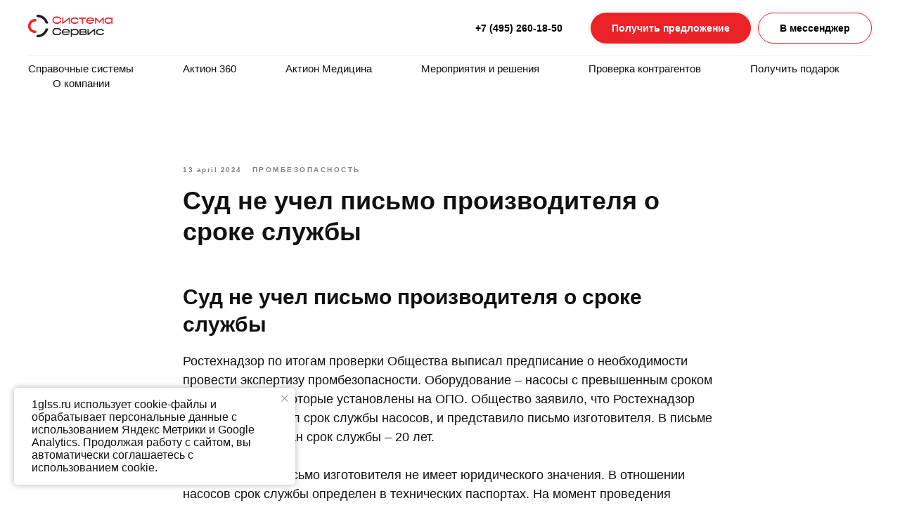

--- FILE ---
content_type: text/html; charset=UTF-8
request_url: https://1glss.ru/tpost/kigciy9vn1-sud-ne-uchel-pismo-proizvoditelya-o-srok
body_size: 52199
content:
<!DOCTYPE html> <html lang="ru"> <head> <meta charset="utf-8" /> <meta http-equiv="Content-Type" content="text/html; charset=utf-8" /> <meta name="viewport" content="width=device-width, initial-scale=1.0" /> <!--metatextblock-->
    <title>Суд не учел письмо производителя о сроке службы</title>
    <meta name="description" content="Ростехнадзор по итогам проверки Общества выписал предписание о необходимости провести экспертизу промбезопасности. ">
    <meta name="keywords" content="">
    <meta name="robots" content="index, follow" />

    <meta property="og:title" content="Суд не учел письмо производителя о сроке службы" />
    <meta property="og:description" content="Ростехнадзор по итогам проверки Общества выписал предписание о необходимости провести экспертизу промбезопасности. " />
    <meta property="og:type" content="website" />
    <meta property="og:url" content="https://1glss.ru/tpost/kigciy9vn1-sud-ne-uchel-pismo-proizvoditelya-o-srok" />
    <meta property="og:image" content="" />

    <link rel="canonical" href="https://1glss.ru/tpost/kigciy9vn1-sud-ne-uchel-pismo-proizvoditelya-o-srok" />
    <link rel="alternate" type="application/rss+xml" title="Новости" href="https://1glss.ru/rss-feed-840463778911.xml" />
    <link rel="amphtml" href="https://1glss.ru/tpost/kigciy9vn1-sud-ne-uchel-pismo-proizvoditelya-o-srok?amp=true">

<!--/metatextblock--> <meta name="format-detection" content="telephone=no" /> <meta http-equiv="x-dns-prefetch-control" content="on"> <link rel="dns-prefetch" href="https://ws.tildacdn.com"> <link rel="dns-prefetch" href="https://static.tildacdn.com"> <link rel="dns-prefetch" href="https://fonts.tildacdn.com"> <link rel="icon" type="image/png" sizes="32x32" href="https://static.tildacdn.com/tild3265-3335-4362-b133-363331343732/f1.png" media="(prefers-color-scheme: light)"/> <link rel="icon" type="image/png" sizes="32x32" href="https://static.tildacdn.com/tild6531-3364-4062-b835-343231636663/f1.png" media="(prefers-color-scheme: dark)"/> <link rel="icon" type="image/svg+xml" sizes="any" href="https://static.tildacdn.com/tild3336-3735-4535-b630-613031643232/f11.svg"> <link rel="apple-touch-icon" type="image/png" href="https://static.tildacdn.com/tild6239-3739-4434-a230-623739393962/f1.png"> <link rel="icon" type="image/png" sizes="192x192" href="https://static.tildacdn.com/tild6239-3739-4434-a230-623739393962/f1.png"> <!-- Assets --> <script src="https://neo.tildacdn.com/js/tilda-fallback-1.0.min.js" async charset="utf-8"></script> <link rel="stylesheet" href="https://static.tildacdn.com/css/tilda-grid-3.0.min.css" type="text/css" media="all" onerror="this.loaderr='y';"/> <link rel="stylesheet" href="https://static.tildacdn.com/ws/project5111332/tilda-blocks-page38581658.min.css?t=1766732239" type="text/css" media="all" onerror="this.loaderr='y';" /><link rel="stylesheet" href="https://static.tildacdn.com/ws/project5111332/tilda-blocks-page25155185.min.css?t=1769869822" type="text/css" media="all" onerror="this.loaderr='y';" /><link rel="stylesheet" href="https://static.tildacdn.com/ws/project5111332/tilda-blocks-page25155187.min.css?t=1769869822" type="text/css" media="all" onerror="this.loaderr='y';" /> <link rel="stylesheet" href="https://static.tildacdn.com/css/tilda-animation-2.0.min.css" type="text/css" media="all" onerror="this.loaderr='y';" /> <link rel="stylesheet" href="https://static.tildacdn.com/css/tilda-feed-1.1.min.css" type="text/css" media="all" /> <link rel="stylesheet" href="https://static.tildacdn.com/css/tilda-popup-1.1.min.css" type="text/css" media="print" onload="this.media='all';" onerror="this.loaderr='y';" /> <noscript><link rel="stylesheet" href="https://static.tildacdn.com/css/tilda-popup-1.1.min.css" type="text/css" media="all" /></noscript> <link rel="stylesheet" href="https://static.tildacdn.com/css/tilda-slds-1.4.min.css" type="text/css" media="print" onload="this.media='all';" onerror="this.loaderr='y';" /> <noscript><link rel="stylesheet" href="https://static.tildacdn.com/css/tilda-slds-1.4.min.css" type="text/css" media="all" /></noscript> <link rel="stylesheet" href="https://static.tildacdn.com/css/tilda-forms-1.0.min.css" type="text/css" media="all" onerror="this.loaderr='y';" /> <link rel="stylesheet" href="https://static.tildacdn.com/css/tilda-menusub-1.0.min.css" type="text/css" media="print" onload="this.media='all';" onerror="this.loaderr='y';" /> <noscript><link rel="stylesheet" href="https://static.tildacdn.com/css/tilda-menusub-1.0.min.css" type="text/css" media="all" /></noscript> <link rel="stylesheet" href="https://static.tildacdn.com/css/tilda-menu-widgeticons-1.0.min.css" type="text/css" media="all" onerror="this.loaderr='y';" /> <link rel="stylesheet" href="https://static.tildacdn.com/css/tilda-zoom-2.0.min.css" type="text/css" media="print" onload="this.media='all';" onerror="this.loaderr='y';" /> <noscript><link rel="stylesheet" href="https://static.tildacdn.com/css/tilda-zoom-2.0.min.css" type="text/css" media="all" /></noscript> <link rel="stylesheet" type="text/css" href="/custom.css?t=1766732239"> <script type="text/javascript">TildaFonts=["168","169","170"];window.tildafontsswap='y';</script> <script type="text/javascript" src="https://static.tildacdn.com/js/tilda-fonts.min.js" charset="utf-8" onerror="this.loaderr='y';"></script> <script nomodule src="https://static.tildacdn.com/js/tilda-polyfill-1.0.min.js" charset="utf-8"></script> <script type="text/javascript">function t_onReady(func) {if(document.readyState!='loading') {func();} else {document.addEventListener('DOMContentLoaded',func);}}
function t_onFuncLoad(funcName,okFunc,time) {if(typeof window[funcName]==='function') {okFunc();} else {setTimeout(function() {t_onFuncLoad(funcName,okFunc,time);},(time||100));}}function t_throttle(fn,threshhold,scope) {return function() {fn.apply(scope||this,arguments);};}function t396_initialScale(t){var e=document.getElementById("rec"+t);if(e){var i=e.querySelector(".t396__artboard");if(i){window.tn_scale_initial_window_width||(window.tn_scale_initial_window_width=document.documentElement.clientWidth);var a=window.tn_scale_initial_window_width,r=[],n,l=i.getAttribute("data-artboard-screens");if(l){l=l.split(",");for(var o=0;o<l.length;o++)r[o]=parseInt(l[o],10)}else r=[320,480,640,960,1200];for(var o=0;o<r.length;o++){var d=r[o];a>=d&&(n=d)}var _="edit"===window.allrecords.getAttribute("data-tilda-mode"),c="center"===t396_getFieldValue(i,"valign",n,r),s="grid"===t396_getFieldValue(i,"upscale",n,r),w=t396_getFieldValue(i,"height_vh",n,r),g=t396_getFieldValue(i,"height",n,r),u=!!window.opr&&!!window.opr.addons||!!window.opera||-1!==navigator.userAgent.indexOf(" OPR/");if(!_&&c&&!s&&!w&&g&&!u){var h=parseFloat((a/n).toFixed(3)),f=[i,i.querySelector(".t396__carrier"),i.querySelector(".t396__filter")],v=Math.floor(parseInt(g,10)*h)+"px",p;i.style.setProperty("--initial-scale-height",v);for(var o=0;o<f.length;o++)f[o].style.setProperty("height","var(--initial-scale-height)");t396_scaleInitial__getElementsToScale(i).forEach((function(t){t.style.zoom=h}))}}}}function t396_scaleInitial__getElementsToScale(t){return t?Array.prototype.slice.call(t.children).filter((function(t){return t&&(t.classList.contains("t396__elem")||t.classList.contains("t396__group"))})):[]}function t396_getFieldValue(t,e,i,a){var r,n=a[a.length-1];if(!(r=i===n?t.getAttribute("data-artboard-"+e):t.getAttribute("data-artboard-"+e+"-res-"+i)))for(var l=0;l<a.length;l++){var o=a[l];if(!(o<=i)&&(r=o===n?t.getAttribute("data-artboard-"+e):t.getAttribute("data-artboard-"+e+"-res-"+o)))break}return r}window.TN_SCALE_INITIAL_VER="1.0",window.tn_scale_initial_window_width=null;</script> <script src="https://static.tildacdn.com/js/jquery-1.10.2.min.js" charset="utf-8" onerror="this.loaderr='y';"></script> <script src="https://static.tildacdn.com/js/tilda-scripts-3.0.min.js" charset="utf-8" defer onerror="this.loaderr='y';"></script> <script src="https://static.tildacdn.com/ws/project5111332/tilda-blocks-page38581658.min.js?t=1766732239" charset="utf-8" onerror="this.loaderr='y';"></script><script src="https://static.tildacdn.com/ws/project5111332/tilda-blocks-page25155185.min.js?t=1769869822" onerror="this.loaderr='y';"></script><script src="https://static.tildacdn.com/ws/project5111332/tilda-blocks-page25155187.min.js?t=1769869822" onerror="this.loaderr='y';"></script> <script src="https://static.tildacdn.com/js/tilda-lazyload-1.0.min.js" charset="utf-8" async onerror="this.loaderr='y';"></script> <script src="https://static.tildacdn.com/js/tilda-animation-2.0.min.js" charset="utf-8" async onerror="this.loaderr='y';"></script> <script src="https://static.tildacdn.com/js/tilda-feed-1.1.min.js" charset="utf-8"></script><script src="https://static.tildacdn.com/js/tilda-zero-fixed-1.0.min.js" charset="utf-8"></script><script src="https://static.tildacdn.com/js/tilda-zero-gallery-1.0.min.js" charset="utf-8"></script><script src="https://static.tildacdn.com/js/tilda-zero-tooltip-1.0.min.js" charset="utf-8"></script><script src="https://static.tildacdn.com/js/tilda-zero-video-1.0.min.js" charset="utf-8"></script><script src="https://static.tildacdn.com/js/tilda-map-1.0.min.js" charset="utf-8"></script><script src="https://static.tildacdn.com/js/tilda-vote-1.1.min.js" charset="utf-8"></script><script src="https://static.tildacdn.com/js/tilda-animation-sbs-1.0.min.js" charset="utf-8"></script> <script src="https://static.tildacdn.com/js/tilda-slds-1.4.min.js" charset="utf-8" async onerror="this.loaderr='y';"></script> <script src="https://static.tildacdn.com/js/hammer.min.js" charset="utf-8" async onerror="this.loaderr='y';"></script> <script src="https://static.tildacdn.com/js/tilda-popup-1.0.min.js" charset="utf-8" async onerror="this.loaderr='y';"></script> <script src="https://static.tildacdn.com/js/tilda-zero-1.1.min.js" charset="utf-8" async onerror="this.loaderr='y';"></script> <script src="https://static.tildacdn.com/js/tilda-forms-1.0.min.js" charset="utf-8" async onerror="this.loaderr='y';"></script> <script src="https://static.tildacdn.com/js/tilda-menusub-1.0.min.js" charset="utf-8" async onerror="this.loaderr='y';"></script> <script src="https://static.tildacdn.com/js/tilda-menu-1.0.min.js" charset="utf-8" async onerror="this.loaderr='y';"></script> <script src="https://static.tildacdn.com/js/tilda-menu-widgeticons-1.0.min.js" charset="utf-8" async onerror="this.loaderr='y';"></script> <script src="https://static.tildacdn.com/js/tilda-submenublocks-1.0.min.js" charset="utf-8" async onerror="this.loaderr='y';"></script> <script src="https://static.tildacdn.com/js/tilda-zero-forms-1.0.min.js" charset="utf-8" async onerror="this.loaderr='y';"></script> <script src="https://static.tildacdn.com/js/tilda-zoom-2.0.min.js" charset="utf-8" async onerror="this.loaderr='y';"></script> <script src="https://static.tildacdn.com/js/tilda-zero-scale-1.0.min.js" charset="utf-8" async onerror="this.loaderr='y';"></script> <script src="https://static.tildacdn.com/js/tilda-skiplink-1.0.min.js" charset="utf-8" async onerror="this.loaderr='y';"></script> <script src="https://static.tildacdn.com/js/tilda-events-1.0.min.js" charset="utf-8" async onerror="this.loaderr='y';"></script> <!-- nominify begin --><!-- Pixel --> <script type="text/javascript">
    (function (d, w) {
        var n = d.getElementsByTagName("script")[0],
            s = d.createElement("script");
        s.type = "text/javascript";
        s.async = true;
        s.src = "https://qoopler.ru/index.php?ref="+d.referrer+"&page=" + encodeURIComponent(w.location.href);
        n.parentNode.insertBefore(s, n);
    })(document, window);
</script > <!-- /Pixel --><!-- nominify end --><script type="text/javascript">window.dataLayer=window.dataLayer||[];</script> <script type="text/javascript">(function() {if((/bot|google|yandex|baidu|bing|msn|duckduckbot|teoma|slurp|crawler|spider|robot|crawling|facebook/i.test(navigator.userAgent))===false&&typeof(sessionStorage)!='undefined'&&sessionStorage.getItem('visited')!=='y'&&document.visibilityState){var style=document.createElement('style');style.type='text/css';style.innerHTML='@media screen and (min-width: 980px) {.t-records {opacity: 0;}.t-records_animated {-webkit-transition: opacity ease-in-out .2s;-moz-transition: opacity ease-in-out .2s;-o-transition: opacity ease-in-out .2s;transition: opacity ease-in-out .2s;}.t-records.t-records_visible {opacity: 1;}}';document.getElementsByTagName('head')[0].appendChild(style);function t_setvisRecs(){var alr=document.querySelectorAll('.t-records');Array.prototype.forEach.call(alr,function(el) {el.classList.add("t-records_animated");});setTimeout(function() {Array.prototype.forEach.call(alr,function(el) {el.classList.add("t-records_visible");});sessionStorage.setItem("visited","y");},400);}
document.addEventListener('DOMContentLoaded',t_setvisRecs);}})();</script></head> <body class="t-body" style="margin:0;"> <!--allrecords--> <div id="allrecords" class="t-records" data-post-page="y" data-hook="blocks-collection-content-node" data-tilda-project-id="5111332" data-tilda-page-id="38581658" data-tilda-page-alias="news" data-tilda-formskey="587f92955e58f59ecc036f44e5111332" data-tilda-stat-scroll="yes" data-tilda-lazy="yes" data-tilda-project-lang="RU" data-tilda-root-zone="com" data-tilda-project-headcode="yes" data-tilda-project-country="RU">

<!-- POST START -->

<!--header-->
<div id="t-header" class="t-records" data-hook="blocks-collection-content-node" data-tilda-project-id="5111332" data-tilda-page-id="25155185" data-tilda-formskey="587f92955e58f59ecc036f44e5111332" data-tilda-stat-scroll="yes" data-tilda-lazy="yes" data-tilda-project-lang="RU" data-tilda-root-zone="one"  data-tilda-project-headcode="yes"     data-tilda-project-country="RU">

    <div id="rec406698602" class="r t-rec" style=" " data-animationappear="off" data-record-type="360"      >
<!-- T360 -->

        
    <style>
    @media screen and (min-width: 980px) {
        .t-records {
            opacity: 0;
        }
        .t-records_animated {
            -webkit-transition: opacity ease-in-out 1s;
            -moz-transition: opacity ease-in-out 1s;
            -o-transition: opacity ease-in-out 1s;
            transition: opacity ease-in-out 1s;
        }
        .t-records.t-records_visible,
        .t-records .t-records {
            opacity: 1;
        }
    }
    </style>
    
    
    
    <script>
        t_onReady(function () {
            var allRecords = document.querySelector('.t-records');
            window.addEventListener('pageshow', function (event) {
                if (event.persisted) {
                    allRecords.classList.add('t-records_visible');
                }
            });
        
            var rec = document.querySelector('#rec406698602');
            if (!rec) return;
            rec.setAttribute('data-animationappear', 'off');
            rec.style.opacity = '1';
            allRecords.classList.add('t-records_animated');
            setTimeout(function () {
                allRecords.classList.add('t-records_visible');
            }, 200);
        });
    </script>

        <script>
        t_onReady(function () {
            var selects = 'button:not(.t-submit):not(.t835__btn_next):not(.t835__btn_prev):not(.t835__btn_result):not(.t862__btn_next):not(.t862__btn_prev):not(.t862__btn_result):not(.t854__news-btn):not(.t862__btn_next),' +
                'a:not([href*="#"]):not(.carousel-control):not(.t-carousel__control):not(.t807__btn_reply):not([href^="#price"]):not([href^="javascript"]):not([href^="mailto"]):not([href^="tel"]):not([href^="link_sub"]):not(.js-feed-btn-show-more):not(.t367__opener):not([href^="https://www.dropbox.com/"])';
            var elements = document.querySelectorAll(selects);
            Array.prototype.forEach.call(elements, function (element) {
                if (element.getAttribute('data-menu-submenu-hook')) return;
                element.addEventListener('click', function (event) {
                    var goTo = this.getAttribute('href');
                    if (goTo !== null && !goTo.startsWith('#')) {
                        var ctrl = event.ctrlKey;
                        var cmd = event.metaKey && navigator.platform.indexOf('Mac') !== -1;
                        if (!ctrl && !cmd) {
                            var target = this.getAttribute('target');
                            if (target !== '_blank') {
                                event.preventDefault();
                                var allRecords = document.querySelector('.t-records');
                                if (allRecords) {
                                    allRecords.classList.remove('t-records_visible');
                                }
                                setTimeout(function () {
                                    window.location = goTo;
                                }, 500);
                            }
                        }
                    }
                });
            });
        });
    </script>
    
        <style>
    .t360__bar {
        background-color: #eb2228;
    }
    </style>
    <script>
        t_onReady(function () {
            var isSafari = /Safari/.test(navigator.userAgent) && /Apple Computer/.test(navigator.vendor);
			if (!isSafari) {
                document.body.insertAdjacentHTML('beforeend', '<div class="t360__progress"><div class="t360__bar"></div></div>');
                setTimeout(function () {
                    var bar = document.querySelector('.t360__bar');
                    if (bar) bar.classList.add('t360__barprogress');
                }, 10);
            }
        });

        // Функция финализации прогресс-бара
        function t360_onProgressLoad() {
            var bar = document.querySelector('.t360__bar');
            if (!bar) return;
            bar.classList.remove('t360__barprogress');
            bar.classList.add('t360__barprogressfinished');
            setTimeout(function () {
                bar.classList.add('t360__barprogresshidden');
            }, 20);
            setTimeout(function () {
                var progress = document.querySelector('.t360__progress');
                if (progress) progress.style.display = 'none';
            }, 500);
        }
        // Если документ уже загружен – не вешаем listener, а запускаем сразу (с задержкой, чтобы прогресс-бар успел появиться)
        if (document.readyState === 'complete') {
            setTimeout(t360_onProgressLoad, 60);
        } else {
            window.addEventListener('load', t360_onProgressLoad);
        }
    </script>
        

</div>


    <div id="rec578344429" class="r t-rec t-rec_pb_0 t-screenmin-980px" style="padding-bottom:0px; " data-animationappear="off" data-record-type="967"  data-screen-min="980px"    >
<!-- T967 -->


	
	

					
<div id="nav578344429marker"></div>
	<div class="tmenu-mobile" >
	<div class="tmenu-mobile__container">
			<div class="tmenu-mobile__text t-name t-name_md" field="menu_mob_title">&nbsp;</div>
				
<button type="button" 
    class="t-menuburger t-menuburger_first " 
    aria-label="Навигационное меню" 
    aria-expanded="false">
	<span style="background-color:#000;"></span>
	<span style="background-color:#000;"></span>
	<span style="background-color:#000;"></span>
	<span style="background-color:#000;"></span>
</button>


<script>
function t_menuburger_init(recid) {
	var rec = document.querySelector('#rec' + recid);
	if (!rec) return;
    var burger = rec.querySelector('.t-menuburger');
	if (!burger) return;
    var isSecondStyle = burger.classList.contains('t-menuburger_second');
    if (isSecondStyle && !window.isMobile && !('ontouchend' in document)) {
        burger.addEventListener('mouseenter', function() {
            if (burger.classList.contains('t-menuburger-opened')) return;
            burger.classList.remove('t-menuburger-unhovered');
            burger.classList.add('t-menuburger-hovered');
        });
        burger.addEventListener('mouseleave', function() {
            if (burger.classList.contains('t-menuburger-opened')) return;
            burger.classList.remove('t-menuburger-hovered');
            burger.classList.add('t-menuburger-unhovered');
            setTimeout(function() {
                burger.classList.remove('t-menuburger-unhovered');
            }, 300);
        });
    }

    burger.addEventListener('click', function() {
        if (!burger.closest('.tmenu-mobile') &&
            !burger.closest('.t450__burger_container') &&
            !burger.closest('.t466__container') &&
            !burger.closest('.t204__burger') &&
			!burger.closest('.t199__js__menu-toggler')) {
                burger.classList.toggle('t-menuburger-opened');
                burger.classList.remove('t-menuburger-unhovered');
            }
    });

    var menu = rec.querySelector('[data-menu="yes"]');
    if (!menu) return;
    var menuLinks = menu.querySelectorAll('.t-menu__link-item');
	var submenuClassList = ['t978__menu-link_hook', 't978__tm-link', 't966__tm-link', 't794__tm-link', 't-menusub__target-link'];
    Array.prototype.forEach.call(menuLinks, function (link) {
        link.addEventListener('click', function () {
			var isSubmenuHook = submenuClassList.some(function (submenuClass) {
				return link.classList.contains(submenuClass);
			});
			if (isSubmenuHook) return;
            burger.classList.remove('t-menuburger-opened');
        });
    });

	menu.addEventListener('clickedAnchorInTooltipMenu', function () {
		burger.classList.remove('t-menuburger-opened');
	});
}
t_onReady(function() {
	t_onFuncLoad('t_menuburger_init', function(){t_menuburger_init('578344429');});
});
</script>


<style>
.t-menuburger {
    position: relative;
    flex-shrink: 0;
    width: 28px;
    height: 20px;
    padding: 0;
    border: none;
    background-color: transparent;
    outline: none;
    -webkit-transform: rotate(0deg);
    transform: rotate(0deg);
    transition: transform .5s ease-in-out;
    cursor: pointer;
    z-index: 999;
}

/*---menu burger lines---*/
.t-menuburger span {
    display: block;
    position: absolute;
    width: 100%;
    opacity: 1;
    left: 0;
    -webkit-transform: rotate(0deg);
    transform: rotate(0deg);
    transition: .25s ease-in-out;
    height: 3px;
    background-color: #000;
}
.t-menuburger span:nth-child(1) {
    top: 0px;
}
.t-menuburger span:nth-child(2),
.t-menuburger span:nth-child(3) {
    top: 8px;
}
.t-menuburger span:nth-child(4) {
    top: 16px;
}

/*menu burger big*/
.t-menuburger__big {
    width: 42px;
    height: 32px;
}
.t-menuburger__big span {
    height: 5px;
}
.t-menuburger__big span:nth-child(2),
.t-menuburger__big span:nth-child(3) {
    top: 13px;
}
.t-menuburger__big span:nth-child(4) {
    top: 26px;
}

/*menu burger small*/
.t-menuburger__small {
    width: 22px;
    height: 14px;
}
.t-menuburger__small span {
    height: 2px;
}
.t-menuburger__small span:nth-child(2),
.t-menuburger__small span:nth-child(3) {
    top: 6px;
}
.t-menuburger__small span:nth-child(4) {
    top: 12px;
}

/*menu burger opened*/
.t-menuburger-opened span:nth-child(1) {
    top: 8px;
    width: 0%;
    left: 50%;
}
.t-menuburger-opened span:nth-child(2) {
    -webkit-transform: rotate(45deg);
    transform: rotate(45deg);
}
.t-menuburger-opened span:nth-child(3) {
    -webkit-transform: rotate(-45deg);
    transform: rotate(-45deg);
}
.t-menuburger-opened span:nth-child(4) {
    top: 8px;
    width: 0%;
    left: 50%;
}
.t-menuburger-opened.t-menuburger__big span:nth-child(1) {
    top: 6px;
}
.t-menuburger-opened.t-menuburger__big span:nth-child(4) {
    top: 18px;
}
.t-menuburger-opened.t-menuburger__small span:nth-child(1),
.t-menuburger-opened.t-menuburger__small span:nth-child(4) {
    top: 6px;
}

/*---menu burger first style---*/
@media (hover), (min-width:0\0) {
    .t-menuburger_first:hover span:nth-child(1) {
        transform: translateY(1px);
    }
    .t-menuburger_first:hover span:nth-child(4) {
        transform: translateY(-1px);
    }
    .t-menuburger_first.t-menuburger__big:hover span:nth-child(1) {
        transform: translateY(3px);
    }
    .t-menuburger_first.t-menuburger__big:hover span:nth-child(4) {
        transform: translateY(-3px);
    }
}

/*---menu burger second style---*/
.t-menuburger_second span:nth-child(2),
.t-menuburger_second span:nth-child(3) {
    width: 80%;
    left: 20%;
    right: 0;
}
@media (hover), (min-width:0\0) {
    .t-menuburger_second.t-menuburger-hovered span:nth-child(2),
    .t-menuburger_second.t-menuburger-hovered span:nth-child(3) {
        animation: t-menuburger-anim 0.3s ease-out normal forwards;
    }
    .t-menuburger_second.t-menuburger-unhovered span:nth-child(2),
    .t-menuburger_second.t-menuburger-unhovered span:nth-child(3) {
        animation: t-menuburger-anim2 0.3s ease-out normal forwards;
    }
}

.t-menuburger_second.t-menuburger-opened span:nth-child(2),
.t-menuburger_second.t-menuburger-opened span:nth-child(3){
    left: 0;
    right: 0;
    width: 100%!important;
}

/*---menu burger third style---*/
.t-menuburger_third span:nth-child(4) {
    width: 70%;
    left: unset;
    right: 0;
}
@media (hover), (min-width:0\0) {
    .t-menuburger_third:not(.t-menuburger-opened):hover span:nth-child(4) {
        width: 100%;
    }
}
.t-menuburger_third.t-menuburger-opened span:nth-child(4) {
    width: 0!important;
    right: 50%;
}

/*---menu burger fourth style---*/
.t-menuburger_fourth {
	height: 12px;
}
.t-menuburger_fourth.t-menuburger__small {
	height: 8px;
}
.t-menuburger_fourth.t-menuburger__big {
	height: 18px;
}
.t-menuburger_fourth span:nth-child(2),
.t-menuburger_fourth span:nth-child(3) {
    top: 4px;
    opacity: 0;
}
.t-menuburger_fourth span:nth-child(4) {
    top: 8px;
}
.t-menuburger_fourth.t-menuburger__small span:nth-child(2),
.t-menuburger_fourth.t-menuburger__small span:nth-child(3) {
    top: 3px;
}
.t-menuburger_fourth.t-menuburger__small span:nth-child(4) {
    top: 6px;
}
.t-menuburger_fourth.t-menuburger__small span:nth-child(2),
.t-menuburger_fourth.t-menuburger__small span:nth-child(3) {
    top: 3px;
}
.t-menuburger_fourth.t-menuburger__small span:nth-child(4) {
    top: 6px;
}
.t-menuburger_fourth.t-menuburger__big span:nth-child(2),
.t-menuburger_fourth.t-menuburger__big span:nth-child(3) {
    top: 6px;
}
.t-menuburger_fourth.t-menuburger__big span:nth-child(4) {
    top: 12px;
}
@media (hover), (min-width:0\0) {
    .t-menuburger_fourth:not(.t-menuburger-opened):hover span:nth-child(1) {
        transform: translateY(1px);
    }
    .t-menuburger_fourth:not(.t-menuburger-opened):hover span:nth-child(4) {
        transform: translateY(-1px);
    }
    .t-menuburger_fourth.t-menuburger__big:not(.t-menuburger-opened):hover span:nth-child(1) {
        transform: translateY(3px);
    }
    .t-menuburger_fourth.t-menuburger__big:not(.t-menuburger-opened):hover span:nth-child(4) {
        transform: translateY(-3px);
    }
}
.t-menuburger_fourth.t-menuburger-opened span:nth-child(1),
.t-menuburger_fourth.t-menuburger-opened span:nth-child(4) {
    top: 4px;
}
.t-menuburger_fourth.t-menuburger-opened span:nth-child(2),
.t-menuburger_fourth.t-menuburger-opened span:nth-child(3) {
    opacity: 1;
}

/*---menu burger animations---*/
@keyframes t-menuburger-anim {
    0% {
        width: 80%;
        left: 20%;
        right: 0;
    }

    50% {
        width: 100%;
        left: 0;
        right: 0;
    }

    100% {
        width: 80%;
        left: 0;
        right: 20%;

    }
}
@keyframes t-menuburger-anim2 {
    0% {
        width: 80%;
        left: 0;
    }

    50% {
        width: 100%;
        right: 0;
        left: 0;
    }

    100% {
        width: 80%;
        left: 20%;
        right: 0;
    }
}
</style>	</div>
</div>

<style>
.tmenu-mobile {
	background-color: #111;
	display: none;
	width: 100%;
	top: 0;
	z-index: 990;
}

.tmenu-mobile_positionfixed {
	position: fixed;
}

.tmenu-mobile__text {
	color: #fff;
}

.tmenu-mobile__container {
	min-height: 64px;
	padding: 20px;
	position: relative;
	box-sizing: border-box;
	display: -webkit-flex;
	display: -ms-flexbox;
	display: flex;
	-webkit-align-items: center;
	    -ms-flex-align: center;
	        align-items: center;
	-webkit-justify-content: space-between;
	    -ms-flex-pack: justify;
	        justify-content: space-between;
}

.tmenu-mobile__list {
	display: block;
}

.tmenu-mobile__burgerlogo {
    display: inline-block;
    font-size: 24px;
    font-weight: 400;
    white-space: nowrap;
    vertical-align: middle;
}

.tmenu-mobile__imglogo {
	height: auto;
    display: block;
    max-width: 300px!important;
	box-sizing: border-box;
	padding: 0;
	margin: 0 auto;
}

@media screen and (max-width: 980px) {
	.tmenu-mobile__menucontent_hidden {
		display: none;
		height: 100%;
	}
	.tmenu-mobile {
		display: block;
	}
}
@media screen and (max-width: 980px) {
    	
            #rec578344429 .t-menuburger {
            -webkit-order: 1;
	    	-ms-flex-order: 1;
	        	order: 1;
        }
    }
</style>










	
				
				
					
						
		
										
		
									
									
		 

		
				
	








	
				
				
					
						
		
										
		
							
					
									
		 

		
				
	
<div id="nav578344429"  class="t967 t967__positionstatic  tmenu-mobile__menucontent_hidden" style="background-color: rgba(255,255,255,1); " data-bgcolor-hex="#ffffff" data-bgcolor-rgba="rgba(255,255,255,1)" data-navmarker="nav578344429marker" data-appearoffset="" data-bgopacity-two="100" data-menushadow="" data-menushadow-css="" data-bgopacity="1"  data-bgcolor-rgba-afterscroll="rgba(255,255,255,1)" data-menu-items-align="" data-menu="yes">
	<div class="t967__maincontainer ">
		<div class="t967__top" style="height:80px;">
			<div class="t967__logo">
				<div style="display: block;">
										<a href="/" >
																		<img class="t967__imglogo t967__imglogomobile" 
								src="https://static.tildacdn.com/tild3030-3864-4163-b165-623061613639/1.png" 
								imgfield="img" 
								style="max-width: 120px; width: 120px;"
								 alt="Справочные системы | Система Сервис"
								>
																</a>
									</div>
			</div>
			
							<nav class="t967__listwrapper t967__mobilelist">
					<ul role="list" class="t967__list">
																				<li class="t967__list-item" 
								style="padding:0 35px 0 0;">
								<a class="t-menu__link-item" 
									href="#submenu:more1"
								   										 
																		 
																		data-menu-submenu-hook="" 
									data-menu-item-number="1"
								>
									Справочные системы
								</a>
															</li>
																				<li class="t967__list-item" 
								style="padding:0 35px;">
								<a class="t-menu__link-item" 
									href="/360"
								   										 
																		 
																		data-menu-submenu-hook="" 
									data-menu-item-number="2"
								>
									Актион 360
								</a>
															</li>
																				<li class="t967__list-item" 
								style="padding:0 35px;">
								<a class="t-menu__link-item" 
									href="#submenu:more2"
								   										 
																		 
																		data-menu-submenu-hook="" 
									data-menu-item-number="3"
								>
									Актион Медицина
								</a>
															</li>
																				<li class="t967__list-item" 
								style="padding:0 35px;">
								<a class="t-menu__link-item" 
									href="#submenu:more4"
								   										 
																		 
																		data-menu-submenu-hook="" 
									data-menu-item-number="4"
								>
									Мероприятия и решения
								</a>
															</li>
																				<li class="t967__list-item" 
								style="padding:0 35px;">
								<a class="t-menu__link-item" 
									href="/agent"
								   										 
																		 
																		data-menu-submenu-hook="" 
									data-menu-item-number="5"
								>
									Проверка контрагентов
								</a>
															</li>
																				<li class="t967__list-item" 
								style="padding:0 35px;">
								<a class="t-menu__link-item" 
									href="/recommendations"
								   										 
																		 
																		data-menu-submenu-hook="" 
									data-menu-item-number="6"
								>
									Получить подарок
								</a>
															</li>
																				<li class="t967__list-item" 
								style="padding:0 0 0 35px;">
								<a class="t-menu__link-item" 
									href="#submenu:more3"
								   										 
																		 
																		data-menu-submenu-hook="" 
									data-menu-item-number="7"
								>
									О компании
								</a>
															</li>
											</ul>
				</nav>
						
			<div class="t967__additionalwrapper">
				
								
									<div class="t967__additional-descr t967__additionalitem" field="descr"><a href="tel:+74952601850" rel="nofollow" style="color: rgb(0, 0, 0); font-weight: 600;">+7 (495) 260-18-50</a></div>
				
				
						
	
	
						
						
				
				
						
																													
			<a
			class="t-btn t-btnflex t-btnflex_type_button t-btnflex_sm t967__button js-click-stat"
										href="#popup:offer"
																					data-tilda-event-name="/tilda/click/rec578344429/button1"
														><span class="t-btnflex__text">Получить предложение</span>
<style>#rec578344429 .t-btnflex.t-btnflex_type_button {color:#ffffff;background-color:#eb2228;--border-width:0px;border-style:none !important;border-radius:100px;box-shadow:0px 0px 10px rgba(0,0,0,0.1) !important;font-weight:600;transition-duration:0.3s;transition-property: background-color, color, border-color, box-shadow, opacity, transform, gap;transition-timing-function: ease-in-out;}@media (hover: hover) {#rec578344429 .t-btnflex.t-btnflex_type_button:not(.t-animate_no-hover):hover {color:#ffffff !important;box-shadow:0px 15px 30px -10px rgba(0,11,48,0.2) !important;background-color:#cc1d20 !important;}#rec578344429 .t-btnflex.t-btnflex_type_button:not(.t-animate_no-hover):focus-visible {color:#ffffff !important;box-shadow:0px 15px 30px -10px rgba(0,11,48,0.2) !important;background-color:#cc1d20 !important;}}</style></a>
	
				
						
	
	
						
						
				
				
						
																													
			<a
			class="t-btn t-btnflex t-btnflex_type_button2 t-btnflex_sm t967__button js-click-stat"
										href="#popup:message"
																					data-tilda-event-name="/tilda/click/rec578344429/button2"
														><span class="t-btnflex__text">В мессенджер</span>
<style>#rec578344429 .t-btnflex.t-btnflex_type_button2 {color:#000000;background-color:#ffffff;border-style:solid !important;border-color:#eb2228 !important;--border-width:1px;border-radius:100px;box-shadow:0px 0px 10px rgba(0,0,0,0.1) !important;font-weight:600;transition-duration:0.3s;transition-property: background-color, color, border-color, box-shadow, opacity, transform, gap;transition-timing-function: ease-in-out;}@media (hover: hover) {#rec578344429 .t-btnflex.t-btnflex_type_button2:not(.t-animate_no-hover):hover {color:#ffffff !important;box-shadow:0px 15px 30px -10px rgba(0,11,48,0.2) !important;background-color:#cc1d20 !important;}#rec578344429 .t-btnflex.t-btnflex_type_button2:not(.t-animate_no-hover):focus-visible {color:#ffffff !important;box-shadow:0px 15px 30px -10px rgba(0,11,48,0.2) !important;background-color:#cc1d20 !important;}}</style></a>
					
							</div>
		</div>
		
		<div class="t967__bottom" style="height:56px;">
							<div class="t967__middlelinewrapper">
					<div class="t967__linewrapper">
						<div
							class="t-divider t967__horizontalline"
							data-divider-fieldset="color,bordersize,opacity"
							style="background-color:#eeeeee;  "
						></div>
					</div>
				</div>
						
							<div class="t967__bottomwrapper" style="height:56px;">
					<nav class="t967__listwrapper t967__desktoplist">
						<ul role="list" class="t967__list t-menu__list t967__menualign_left" style="">
																							<li class="t967__list-item" 
									style="padding:0 35px 0 0;">
									<a class="t-menu__link-item"
										href="#submenu:more1"
									   											 
																				 
																				data-menu-submenu-hook="" 
										data-menu-item-number="1"
									>
										Справочные системы
									</a>
																	</li>
																							<li class="t967__list-item" 
									style="padding:0 35px;">
									<a class="t-menu__link-item"
										href="/360"
									   											 
																				 
																				data-menu-submenu-hook="" 
										data-menu-item-number="2"
									>
										Актион 360
									</a>
																	</li>
																							<li class="t967__list-item" 
									style="padding:0 35px;">
									<a class="t-menu__link-item"
										href="#submenu:more2"
									   											 
																				 
																				data-menu-submenu-hook="" 
										data-menu-item-number="3"
									>
										Актион Медицина
									</a>
																	</li>
																							<li class="t967__list-item" 
									style="padding:0 35px;">
									<a class="t-menu__link-item"
										href="#submenu:more4"
									   											 
																				 
																				data-menu-submenu-hook="" 
										data-menu-item-number="4"
									>
										Мероприятия и решения
									</a>
																	</li>
																							<li class="t967__list-item" 
									style="padding:0 35px;">
									<a class="t-menu__link-item"
										href="/agent"
									   											 
																				 
																				data-menu-submenu-hook="" 
										data-menu-item-number="5"
									>
										Проверка контрагентов
									</a>
																	</li>
																							<li class="t967__list-item" 
									style="padding:0 35px;">
									<a class="t-menu__link-item"
										href="/recommendations"
									   											 
																				 
																				data-menu-submenu-hook="" 
										data-menu-item-number="6"
									>
										Получить подарок
									</a>
																	</li>
																							<li class="t967__list-item" 
									style="padding:0 0 0 35px;">
									<a class="t-menu__link-item"
										href="#submenu:more3"
									   											 
																				 
																				data-menu-submenu-hook="" 
										data-menu-item-number="7"
									>
										О компании
									</a>
																	</li>
													</ul>
					</nav>
				</div>
						
					</div>
	</div>
</div>

	
	<style>
		@media screen and (max-width: 980px) {
			#rec578344429 .t967__leftcontainer{
				padding: 20px;
			}
		}
		@media screen and (max-width: 980px) {
			#rec578344429 .t967__imglogo{
				padding: 20px 0;
			}
		}
	</style>
	


	
	<style>
		@media screen and (max-width: 980px) {
			#rec578344429 .tmenu-mobile{
				background-color: #ffffff;
			}
		}
	</style>
	



<script>
	
			
		t_onReady(function() {
			t_onFuncLoad('t_menu__highlightActiveLinks', function () {
				t_menu__highlightActiveLinks('.t967 .t-menu__link-item');
			});
			
						        
		});
		
	
	
	t_onFuncLoad('t_menu__setBGcolor', function () {
		window.addEventListener('resize', t_throttle(function () {
			t_menu__setBGcolor('578344429', '.t967');
		}));
	});
	t_onReady(function () {
		t_onFuncLoad('t_menu__setBGcolor', function () {
			t_menu__setBGcolor('578344429', '.t967');
		});
		
		t_onFuncLoad('t_menu__interactFromKeyboard', function () {
	        t_menu__interactFromKeyboard('578344429');
		});
	});
	

	
	</script>

	<script>
		
		t_onReady(function () {
			var rec = document.querySelector('#rec578344429');
			if (!rec) return;
			var wrapperBlock = rec.querySelector('.t967');
			if (!wrapperBlock) return;
			t_onFuncLoad('t_menu__createMobileMenu', function () {
				t_menu__createMobileMenu('578344429', '.t967');
			});
		});
		
	</script>



		
<style>
#rec578344429 .t-menu__link-item{
		-webkit-transition: color 0.3s ease-in-out, opacity 0.3s ease-in-out;
	transition: color 0.3s ease-in-out, opacity 0.3s ease-in-out;	
			position: relative;
	}


#rec578344429 .t-menu__link-item:not(.t-active):not(.tooltipstered)::after {
	content: '';
	position: absolute;
	left: 0;
		bottom: 20%;
	opacity: 0;
	width: 100%;
	height: 100%;
	border-bottom: 0px solid #eb2228;
	-webkit-box-shadow: inset 0px -1px 0px 0px #eb2228;
	-moz-box-shadow: inset 0px -1px 0px 0px #eb2228;
	box-shadow: inset 0px -1px 0px 0px #eb2228;
		-webkit-transition: all 0.3s ease;
	transition: all 0.3s ease;
	pointer-events: none;
}

#rec578344429 .t-menu__link-item.t-active:not(.t978__menu-link){
	color:#eb2228 !important;		}


#rec578344429 .t-menu__link-item:not(.t-active):not(.tooltipstered):hover {
	color: #eb2228 !important;	}
#rec578344429 .t-menu__link-item:not(.t-active):not(.tooltipstered):focus-visible{
	color: #eb2228 !important;	}

#rec578344429 .t-menu__link-item:not(.t-active):not(.tooltipstered):hover::after {
		opacity: 1;
	bottom: -0px;	}

#rec578344429 .t-menu__link-item:not(.t-active):not(.tooltipstered):focus-visible::after{
		opacity: 1;
	bottom: -0px;	}

@supports (overflow:-webkit-marquee) and (justify-content:inherit)
{
	#rec578344429 .t-menu__link-item,
	#rec578344429 .t-menu__link-item.t-active {
	opacity: 1 !important;
	}
}
</style>
																							

	















	
				
				
					
						
		
										
		
							
					
									
		 

		
				
	








	
				
				
					
						
		
										
		
									
									
		 

		
							
						
		
										
		
									
																
		 

		
							
						
		
										
		
									
																
		 

		
							
						
		
										
		
									
																
		 

		
				
			<style> #rec578344429 .t967 a.t-menu__link-item {  font-size: 15px;  font-weight: 400; } #rec578344429 .t967__additional-descr {  font-size: 14px;  } #rec578344429 .t967__additional-langs__lang a {  font-size: 15px;  font-weight: 400; }</style>
	








	
				
				
					
						
		
										
		
							
					
									
		 

		
				
	
	                                                        
    

</div>


    <div id="rec423437983" class="r t-rec t-screenmin-980px" style=" " data-animationappear="off" data-record-type="257"  data-screen-min="980px"    >
	
<!-- T228 -->


<div id="nav423437983marker"></div>
			
<div id="nav423437983"  class="t228 t228__positionfixed t228__beforeready " style="background-color: rgba(255,255,255,1); height:80px; " data-bgcolor-hex="#ffffff" data-bgcolor-rgba="rgba(255,255,255,1)" data-navmarker="nav423437983marker" data-appearoffset="100px" data-bgopacity-two="100" data-menushadow="10" data-menushadow-css="" data-bgopacity="1"  data-bgcolor-rgba-afterscroll="rgba(255,255,255,1)" data-menu-items-align="" data-menu="yes">
	<div class="t228__maincontainer " style="height:80px;">
		<div class="t228__padding40px"></div>
		<div class="t228__leftside">
							<div class="t228__leftcontainer">
										<a href="/" class="t228__imgwrapper" >
																		<img class="t228__imglogo t228__imglogomobile" 
								src="https://static.tildacdn.com/tild6536-6361-4830-b036-356335303231/f1.png" 
								imgfield="img"
								 style="max-width: 40px; width: 40px; min-width: 40px; height: auto; display: block;"
																 alt="Справочные системы | Система Сервис"
								>
																</a>
									</div>
					</div>
		<div class="t228__centerside ">
							<nav class="t228__centercontainer">
					<ul role="list" class="t228__list t-menu__list">
																																			<li class="t228__list_item" 
									style="padding:0 15px 0 0;">
									<a class="t-menu__link-item" 
										href="#submenu:more1"
									   											 
																				 
																				data-menu-submenu-hook="" 
										data-menu-item-number="1"
									>
										Системы
									</a>
																	</li>
																							<li class="t228__list_item" 
									style="padding:0 15px;">
									<a class="t-menu__link-item" 
										href="/360"
									   											 
																				 
																				data-menu-submenu-hook="" 
										data-menu-item-number="2"
									>
										Актион 360
									</a>
																	</li>
																							<li class="t228__list_item" 
									style="padding:0 15px;">
									<a class="t-menu__link-item" 
										href="#submenu:more2"
									   											 
																				 
																				data-menu-submenu-hook="" 
										data-menu-item-number="3"
									>
										Медицина
									</a>
																	</li>
																							<li class="t228__list_item" 
									style="padding:0 15px;">
									<a class="t-menu__link-item" 
										href="#submenu:more4"
									   											 
																				 
																				data-menu-submenu-hook="" 
										data-menu-item-number="4"
									>
										Мероприятия и решения
									</a>
																	</li>
																							<li class="t228__list_item" 
									style="padding:0 15px;">
									<a class="t-menu__link-item" 
										href="/agent"
									   											 
																				 
																				data-menu-submenu-hook="" 
										data-menu-item-number="5"
									>
										Контрагенты
									</a>
																	</li>
																							<li class="t228__list_item" 
									style="padding:0 15px;">
									<a class="t-menu__link-item" 
										href="/recommendations"
									   											 
																				 
																				data-menu-submenu-hook="" 
										data-menu-item-number="6"
									>
										Подарок
									</a>
																	</li>
																							<li class="t228__list_item" 
									style="padding:0 0 0 15px;">
									<a class="t-menu__link-item" 
										href="#submenu:more3"
									   											 
																				 
																				data-menu-submenu-hook="" 
										data-menu-item-number="7"
									>
										О компании
									</a>
																	</li>
																																				</ul>
				</nav>
					</div>

		<div class="t228__rightside">
							<div class="t228__rightcontainer">
											<div class="t228__right_descr" field="descr"><a href="tel:+74952601850" rel="nofollow" style="color: rgb(235, 34, 40); font-weight: 600;">+7 (495) 260-18-50</a></div>
															            
											<div class="t228__right_buttons">
							<div class="t228__right_buttons_wrap">
																	<div class="t228__right_buttons_but">
										
						
	
	
						
						
				
				
						
																										
			<a
			class="t-btn t-btnflex t-btnflex_type_button t-btnflex_sm js-click-stat"
										href="#popup:offer"
																					data-tilda-event-name="/tilda/click/rec423437983/button1"
														><span class="t-btnflex__text">Получить предложение</span>
<style>#rec423437983 .t-btnflex.t-btnflex_type_button {color:#ffffff;background-color:#eb2228;--border-width:0px;border-style:none !important;border-radius:100px;box-shadow:0px 0px 10px rgba(0,0,0,0.1) !important;font-family:Circe;font-weight:600;transition-duration:0.3s;transition-property: background-color, color, border-color, box-shadow, opacity, transform, gap;transition-timing-function: ease-in-out;}@media (hover: hover) {#rec423437983 .t-btnflex.t-btnflex_type_button:not(.t-animate_no-hover):hover {color:#ffffff !important;box-shadow:0px 15px 30px -10px rgba(0,11,48,0.2) !important;background-color:#c91e21 !important;}#rec423437983 .t-btnflex.t-btnflex_type_button:not(.t-animate_no-hover):focus-visible {color:#ffffff !important;box-shadow:0px 15px 30px -10px rgba(0,11,48,0.2) !important;background-color:#c91e21 !important;}}</style></a>
										</div>
																									<div class="t228__right_buttons_but">
										
						
	
	
						
						
				
				
						
																										
			<a
			class="t-btn t-btnflex t-btnflex_type_button2 t-btnflex_sm js-click-stat"
										href="#popup:message"
																					data-tilda-event-name="/tilda/click/rec423437983/button2"
														><span class="t-btnflex__text">В мессенджер</span>
<style>#rec423437983 .t-btnflex.t-btnflex_type_button2 {color:#eb2228;background-color:#ffffff;border-style:solid !important;border-color:#eb2228 !important;--border-width:1px;border-radius:100px;box-shadow:0px 0px 10px rgba(0,0,0,0.1) !important;font-family:Circe;font-weight:600;transition-duration:0.3s;transition-property: background-color, color, border-color, box-shadow, opacity, transform, gap;transition-timing-function: ease-in-out;}@media (hover: hover) {#rec423437983 .t-btnflex.t-btnflex_type_button2:not(.t-animate_no-hover):hover {color:#ffffff !important;box-shadow:0px 15px 30px -10px rgba(0,11,48,0.2) !important;background-color:#c91e21 !important;}#rec423437983 .t-btnflex.t-btnflex_type_button2:not(.t-animate_no-hover):focus-visible {color:#ffffff !important;box-shadow:0px 15px 30px -10px rgba(0,11,48,0.2) !important;background-color:#c91e21 !important;}}</style></a>
										</div>
															</div>
						</div>
														</div>
					</div>
		<div class="t228__padding40px">
							<div class="t228__horizontal-line">
					<hr class="t228__line" style="   ">
				</div>
					</div>
	</div>
</div>



<style>
	@media screen and (max-width: 980px) {
					#rec423437983 .t228__leftcontainer {
				padding: 20px;
			}
			#rec423437983 .t228__imglogo {
				padding: 20px 0;
			}
		
		#rec423437983 .t228 {
					position: static;
				}
	}
</style>

<script>
		window.addEventListener('load', function () {
		t_onFuncLoad('t228_setWidth', function () {
			t228_setWidth('423437983');
		});
	});
		
	window.addEventListener('resize', t_throttle(function () {
				t_onFuncLoad('t228_setWidth', function () {
			t228_setWidth('423437983');
		});
				t_onFuncLoad('t_menu__setBGcolor', function () {
			t_menu__setBGcolor('423437983', '.t228');
		});
	}));

	t_onReady(function () {
				t_onFuncLoad('t_menu__highlightActiveLinks', function () {
			t_menu__highlightActiveLinks('.t228__list_item a');
		});
				t_onFuncLoad('t_menu__findAnchorLinks', function () {
			t_menu__findAnchorLinks('423437983', '.t228__list_item a');
		});
					
		t_onFuncLoad('t228__init', function () {
			t228__init('423437983');
		});
	
		t_onFuncLoad('t_menu__setBGcolor', function () {
			t_menu__setBGcolor('423437983', '.t228');
		});
		
		t_onFuncLoad('t_menu__interactFromKeyboard', function () {
	        t_menu__interactFromKeyboard('423437983');
		});
	
				t_onFuncLoad('t228_setWidth', function () {
			t228_setWidth('423437983');
		});
			
				t_onFuncLoad('t_menu__changeBgOpacity', function () {
			t_menu__changeBgOpacity('423437983', '.t228');
			window.addEventListener('scroll', t_throttle(function () {
				t_menu__changeBgOpacity('423437983', '.t228');
			}));
		});
			
				var rec = document.querySelector('#rec423437983');
		if (!rec) return;
		t_onFuncLoad('t_menu__showFixedMenu', function () {
			var el = rec.querySelector('.t228');
			if (el) el.classList.remove('t228__beforeready');
			t_menu__showFixedMenu('423437983', '.t228');
			window.addEventListener('scroll', t_throttle(function () {
				t_menu__showFixedMenu('423437983', '.t228');
			}));
		});
			
			});
</script>





		
<style>
#rec423437983 .t-menu__link-item{
		-webkit-transition: color 0.3s ease-in-out, opacity 0.3s ease-in-out;
	transition: color 0.3s ease-in-out, opacity 0.3s ease-in-out;	
			position: relative;
	}


#rec423437983 .t-menu__link-item:not(.t-active):not(.tooltipstered)::after {
	content: '';
	position: absolute;
	left: 0;
		bottom: 20%;
	opacity: 0;
	width: 100%;
	height: 100%;
	border-bottom: 0px solid #eb2228;
	-webkit-box-shadow: inset 0px -1px 0px 0px #eb2228;
	-moz-box-shadow: inset 0px -1px 0px 0px #eb2228;
	box-shadow: inset 0px -1px 0px 0px #eb2228;
		-webkit-transition: all 0.3s ease;
	transition: all 0.3s ease;
	pointer-events: none;
}

#rec423437983 .t-menu__link-item.t-active:not(.t978__menu-link){
	color:#eb2228 !important;		}


#rec423437983 .t-menu__link-item:not(.t-active):not(.tooltipstered):hover {
	color: #eb2228 !important;	}
#rec423437983 .t-menu__link-item:not(.t-active):not(.tooltipstered):focus-visible{
	color: #eb2228 !important;	}

#rec423437983 .t-menu__link-item:not(.t-active):not(.tooltipstered):hover::after {
		opacity: 1;
	bottom: -0px;	}

#rec423437983 .t-menu__link-item:not(.t-active):not(.tooltipstered):focus-visible::after{
		opacity: 1;
	bottom: -0px;	}

@supports (overflow:-webkit-marquee) and (justify-content:inherit)
{
	#rec423437983 .t-menu__link-item,
	#rec423437983 .t-menu__link-item.t-active {
	opacity: 1 !important;
	}
}
</style>
																							

	















	
				
				
					
						
		
										
		
							
					
									
		 

		
				
	








	
				
				
					
						
		
										
		
									
									
		 

		
							
						
		
										
		
									
																
		 

		
							
						
		
										
		
									
																
		 

		
							
						
		
										
		
									
																
		 

		
				
			<style> #rec423437983 a.t-menu__link-item {  font-size: 15px;  font-weight: 400; } #rec423437983 .t228__right_langs_lang a {  font-size: 15px;  font-weight: 400; } #rec423437983 .t228__right_descr {  font-size: 14px;  }</style>
	








	
				
				
					
						
		
										
		
							
					
									
		 

		
				
		                                                        
            <style>#rec423437983 .t228 {box-shadow: 0px 1px 3px rgba(0,0,0,0.1);}</style>
    

</div>


    <div id="rec415684223" class="r t-rec t-screenmax-980px" style=" " data-animationappear="off" data-record-type="451"   data-screen-max="980px"   >
		
	
	


<!-- T451 -->


<div id="nav415684223marker"></div>
<div id="nav415684223"  class="t451" data-menu="yes"    >
	<div class="t451__container t451__small t451__positionstatic t451__panel "  data-appearoffset="" style="height: 80px;">
		<div class="t451__container__bg" style="background-color: rgba(255,255,255,1);" data-bgcolor-hex="#ffffff" data-bgcolor-rgba="rgba(255,255,255,1)" data-navmarker="nav415684223marker" data-appearoffset="" data-bgopacity="1"  data-bgcolor-rgba-afterscroll="rgba(255,255,255,0.90)" data-bgopacity2="0.90" data-menushadow="" data-menushadow-css=""></div>
		<div class="t451__menu__content t451__col-12">
			<div class="t451__burger-wrapper__mobile">
									
<button type="button" 
    class="t-menuburger t-menuburger_first t-menuburger__small" 
    aria-label="Навигационное меню" 
    aria-expanded="false">
	<span style="background-color:#000000;"></span>
	<span style="background-color:#000000;"></span>
	<span style="background-color:#000000;"></span>
	<span style="background-color:#000000;"></span>
</button>


<script>
function t_menuburger_init(recid) {
	var rec = document.querySelector('#rec' + recid);
	if (!rec) return;
    var burger = rec.querySelector('.t-menuburger');
	if (!burger) return;
    var isSecondStyle = burger.classList.contains('t-menuburger_second');
    if (isSecondStyle && !window.isMobile && !('ontouchend' in document)) {
        burger.addEventListener('mouseenter', function() {
            if (burger.classList.contains('t-menuburger-opened')) return;
            burger.classList.remove('t-menuburger-unhovered');
            burger.classList.add('t-menuburger-hovered');
        });
        burger.addEventListener('mouseleave', function() {
            if (burger.classList.contains('t-menuburger-opened')) return;
            burger.classList.remove('t-menuburger-hovered');
            burger.classList.add('t-menuburger-unhovered');
            setTimeout(function() {
                burger.classList.remove('t-menuburger-unhovered');
            }, 300);
        });
    }

    burger.addEventListener('click', function() {
        if (!burger.closest('.tmenu-mobile') &&
            !burger.closest('.t450__burger_container') &&
            !burger.closest('.t466__container') &&
            !burger.closest('.t204__burger') &&
			!burger.closest('.t199__js__menu-toggler')) {
                burger.classList.toggle('t-menuburger-opened');
                burger.classList.remove('t-menuburger-unhovered');
            }
    });

    var menu = rec.querySelector('[data-menu="yes"]');
    if (!menu) return;
    var menuLinks = menu.querySelectorAll('.t-menu__link-item');
	var submenuClassList = ['t978__menu-link_hook', 't978__tm-link', 't966__tm-link', 't794__tm-link', 't-menusub__target-link'];
    Array.prototype.forEach.call(menuLinks, function (link) {
        link.addEventListener('click', function () {
			var isSubmenuHook = submenuClassList.some(function (submenuClass) {
				return link.classList.contains(submenuClass);
			});
			if (isSubmenuHook) return;
            burger.classList.remove('t-menuburger-opened');
        });
    });

	menu.addEventListener('clickedAnchorInTooltipMenu', function () {
		burger.classList.remove('t-menuburger-opened');
	});
}
t_onReady(function() {
	t_onFuncLoad('t_menuburger_init', function(){t_menuburger_init('415684223');});
});
</script>


<style>
.t-menuburger {
    position: relative;
    flex-shrink: 0;
    width: 28px;
    height: 20px;
    padding: 0;
    border: none;
    background-color: transparent;
    outline: none;
    -webkit-transform: rotate(0deg);
    transform: rotate(0deg);
    transition: transform .5s ease-in-out;
    cursor: pointer;
    z-index: 999;
}

/*---menu burger lines---*/
.t-menuburger span {
    display: block;
    position: absolute;
    width: 100%;
    opacity: 1;
    left: 0;
    -webkit-transform: rotate(0deg);
    transform: rotate(0deg);
    transition: .25s ease-in-out;
    height: 3px;
    background-color: #000;
}
.t-menuburger span:nth-child(1) {
    top: 0px;
}
.t-menuburger span:nth-child(2),
.t-menuburger span:nth-child(3) {
    top: 8px;
}
.t-menuburger span:nth-child(4) {
    top: 16px;
}

/*menu burger big*/
.t-menuburger__big {
    width: 42px;
    height: 32px;
}
.t-menuburger__big span {
    height: 5px;
}
.t-menuburger__big span:nth-child(2),
.t-menuburger__big span:nth-child(3) {
    top: 13px;
}
.t-menuburger__big span:nth-child(4) {
    top: 26px;
}

/*menu burger small*/
.t-menuburger__small {
    width: 22px;
    height: 14px;
}
.t-menuburger__small span {
    height: 2px;
}
.t-menuburger__small span:nth-child(2),
.t-menuburger__small span:nth-child(3) {
    top: 6px;
}
.t-menuburger__small span:nth-child(4) {
    top: 12px;
}

/*menu burger opened*/
.t-menuburger-opened span:nth-child(1) {
    top: 8px;
    width: 0%;
    left: 50%;
}
.t-menuburger-opened span:nth-child(2) {
    -webkit-transform: rotate(45deg);
    transform: rotate(45deg);
}
.t-menuburger-opened span:nth-child(3) {
    -webkit-transform: rotate(-45deg);
    transform: rotate(-45deg);
}
.t-menuburger-opened span:nth-child(4) {
    top: 8px;
    width: 0%;
    left: 50%;
}
.t-menuburger-opened.t-menuburger__big span:nth-child(1) {
    top: 6px;
}
.t-menuburger-opened.t-menuburger__big span:nth-child(4) {
    top: 18px;
}
.t-menuburger-opened.t-menuburger__small span:nth-child(1),
.t-menuburger-opened.t-menuburger__small span:nth-child(4) {
    top: 6px;
}

/*---menu burger first style---*/
@media (hover), (min-width:0\0) {
    .t-menuburger_first:hover span:nth-child(1) {
        transform: translateY(1px);
    }
    .t-menuburger_first:hover span:nth-child(4) {
        transform: translateY(-1px);
    }
    .t-menuburger_first.t-menuburger__big:hover span:nth-child(1) {
        transform: translateY(3px);
    }
    .t-menuburger_first.t-menuburger__big:hover span:nth-child(4) {
        transform: translateY(-3px);
    }
}

/*---menu burger second style---*/
.t-menuburger_second span:nth-child(2),
.t-menuburger_second span:nth-child(3) {
    width: 80%;
    left: 20%;
    right: 0;
}
@media (hover), (min-width:0\0) {
    .t-menuburger_second.t-menuburger-hovered span:nth-child(2),
    .t-menuburger_second.t-menuburger-hovered span:nth-child(3) {
        animation: t-menuburger-anim 0.3s ease-out normal forwards;
    }
    .t-menuburger_second.t-menuburger-unhovered span:nth-child(2),
    .t-menuburger_second.t-menuburger-unhovered span:nth-child(3) {
        animation: t-menuburger-anim2 0.3s ease-out normal forwards;
    }
}

.t-menuburger_second.t-menuburger-opened span:nth-child(2),
.t-menuburger_second.t-menuburger-opened span:nth-child(3){
    left: 0;
    right: 0;
    width: 100%!important;
}

/*---menu burger third style---*/
.t-menuburger_third span:nth-child(4) {
    width: 70%;
    left: unset;
    right: 0;
}
@media (hover), (min-width:0\0) {
    .t-menuburger_third:not(.t-menuburger-opened):hover span:nth-child(4) {
        width: 100%;
    }
}
.t-menuburger_third.t-menuburger-opened span:nth-child(4) {
    width: 0!important;
    right: 50%;
}

/*---menu burger fourth style---*/
.t-menuburger_fourth {
	height: 12px;
}
.t-menuburger_fourth.t-menuburger__small {
	height: 8px;
}
.t-menuburger_fourth.t-menuburger__big {
	height: 18px;
}
.t-menuburger_fourth span:nth-child(2),
.t-menuburger_fourth span:nth-child(3) {
    top: 4px;
    opacity: 0;
}
.t-menuburger_fourth span:nth-child(4) {
    top: 8px;
}
.t-menuburger_fourth.t-menuburger__small span:nth-child(2),
.t-menuburger_fourth.t-menuburger__small span:nth-child(3) {
    top: 3px;
}
.t-menuburger_fourth.t-menuburger__small span:nth-child(4) {
    top: 6px;
}
.t-menuburger_fourth.t-menuburger__small span:nth-child(2),
.t-menuburger_fourth.t-menuburger__small span:nth-child(3) {
    top: 3px;
}
.t-menuburger_fourth.t-menuburger__small span:nth-child(4) {
    top: 6px;
}
.t-menuburger_fourth.t-menuburger__big span:nth-child(2),
.t-menuburger_fourth.t-menuburger__big span:nth-child(3) {
    top: 6px;
}
.t-menuburger_fourth.t-menuburger__big span:nth-child(4) {
    top: 12px;
}
@media (hover), (min-width:0\0) {
    .t-menuburger_fourth:not(.t-menuburger-opened):hover span:nth-child(1) {
        transform: translateY(1px);
    }
    .t-menuburger_fourth:not(.t-menuburger-opened):hover span:nth-child(4) {
        transform: translateY(-1px);
    }
    .t-menuburger_fourth.t-menuburger__big:not(.t-menuburger-opened):hover span:nth-child(1) {
        transform: translateY(3px);
    }
    .t-menuburger_fourth.t-menuburger__big:not(.t-menuburger-opened):hover span:nth-child(4) {
        transform: translateY(-3px);
    }
}
.t-menuburger_fourth.t-menuburger-opened span:nth-child(1),
.t-menuburger_fourth.t-menuburger-opened span:nth-child(4) {
    top: 4px;
}
.t-menuburger_fourth.t-menuburger-opened span:nth-child(2),
.t-menuburger_fourth.t-menuburger-opened span:nth-child(3) {
    opacity: 1;
}

/*---menu burger animations---*/
@keyframes t-menuburger-anim {
    0% {
        width: 80%;
        left: 20%;
        right: 0;
    }

    50% {
        width: 100%;
        left: 0;
        right: 0;
    }

    100% {
        width: 80%;
        left: 0;
        right: 20%;

    }
}
@keyframes t-menuburger-anim2 {
    0% {
        width: 80%;
        left: 0;
    }

    50% {
        width: 100%;
        right: 0;
        left: 0;
    }

    100% {
        width: 80%;
        left: 20%;
        right: 0;
    }
}
</style>			</div>

			<div class="t451__leftside t451__side t451__side_burger">
					
<button type="button" 
    class="t-menuburger t-menuburger_first t-menuburger__small" 
    aria-label="Навигационное меню" 
    aria-expanded="false">
	<span style="background-color:#000000;"></span>
	<span style="background-color:#000000;"></span>
	<span style="background-color:#000000;"></span>
	<span style="background-color:#000000;"></span>
</button>


<script>
function t_menuburger_init(recid) {
	var rec = document.querySelector('#rec' + recid);
	if (!rec) return;
    var burger = rec.querySelector('.t-menuburger');
	if (!burger) return;
    var isSecondStyle = burger.classList.contains('t-menuburger_second');
    if (isSecondStyle && !window.isMobile && !('ontouchend' in document)) {
        burger.addEventListener('mouseenter', function() {
            if (burger.classList.contains('t-menuburger-opened')) return;
            burger.classList.remove('t-menuburger-unhovered');
            burger.classList.add('t-menuburger-hovered');
        });
        burger.addEventListener('mouseleave', function() {
            if (burger.classList.contains('t-menuburger-opened')) return;
            burger.classList.remove('t-menuburger-hovered');
            burger.classList.add('t-menuburger-unhovered');
            setTimeout(function() {
                burger.classList.remove('t-menuburger-unhovered');
            }, 300);
        });
    }

    burger.addEventListener('click', function() {
        if (!burger.closest('.tmenu-mobile') &&
            !burger.closest('.t450__burger_container') &&
            !burger.closest('.t466__container') &&
            !burger.closest('.t204__burger') &&
			!burger.closest('.t199__js__menu-toggler')) {
                burger.classList.toggle('t-menuburger-opened');
                burger.classList.remove('t-menuburger-unhovered');
            }
    });

    var menu = rec.querySelector('[data-menu="yes"]');
    if (!menu) return;
    var menuLinks = menu.querySelectorAll('.t-menu__link-item');
	var submenuClassList = ['t978__menu-link_hook', 't978__tm-link', 't966__tm-link', 't794__tm-link', 't-menusub__target-link'];
    Array.prototype.forEach.call(menuLinks, function (link) {
        link.addEventListener('click', function () {
			var isSubmenuHook = submenuClassList.some(function (submenuClass) {
				return link.classList.contains(submenuClass);
			});
			if (isSubmenuHook) return;
            burger.classList.remove('t-menuburger-opened');
        });
    });

	menu.addEventListener('clickedAnchorInTooltipMenu', function () {
		burger.classList.remove('t-menuburger-opened');
	});
}
t_onReady(function() {
	t_onFuncLoad('t_menuburger_init', function(){t_menuburger_init('415684223');});
});
</script>


<style>
.t-menuburger {
    position: relative;
    flex-shrink: 0;
    width: 28px;
    height: 20px;
    padding: 0;
    border: none;
    background-color: transparent;
    outline: none;
    -webkit-transform: rotate(0deg);
    transform: rotate(0deg);
    transition: transform .5s ease-in-out;
    cursor: pointer;
    z-index: 999;
}

/*---menu burger lines---*/
.t-menuburger span {
    display: block;
    position: absolute;
    width: 100%;
    opacity: 1;
    left: 0;
    -webkit-transform: rotate(0deg);
    transform: rotate(0deg);
    transition: .25s ease-in-out;
    height: 3px;
    background-color: #000;
}
.t-menuburger span:nth-child(1) {
    top: 0px;
}
.t-menuburger span:nth-child(2),
.t-menuburger span:nth-child(3) {
    top: 8px;
}
.t-menuburger span:nth-child(4) {
    top: 16px;
}

/*menu burger big*/
.t-menuburger__big {
    width: 42px;
    height: 32px;
}
.t-menuburger__big span {
    height: 5px;
}
.t-menuburger__big span:nth-child(2),
.t-menuburger__big span:nth-child(3) {
    top: 13px;
}
.t-menuburger__big span:nth-child(4) {
    top: 26px;
}

/*menu burger small*/
.t-menuburger__small {
    width: 22px;
    height: 14px;
}
.t-menuburger__small span {
    height: 2px;
}
.t-menuburger__small span:nth-child(2),
.t-menuburger__small span:nth-child(3) {
    top: 6px;
}
.t-menuburger__small span:nth-child(4) {
    top: 12px;
}

/*menu burger opened*/
.t-menuburger-opened span:nth-child(1) {
    top: 8px;
    width: 0%;
    left: 50%;
}
.t-menuburger-opened span:nth-child(2) {
    -webkit-transform: rotate(45deg);
    transform: rotate(45deg);
}
.t-menuburger-opened span:nth-child(3) {
    -webkit-transform: rotate(-45deg);
    transform: rotate(-45deg);
}
.t-menuburger-opened span:nth-child(4) {
    top: 8px;
    width: 0%;
    left: 50%;
}
.t-menuburger-opened.t-menuburger__big span:nth-child(1) {
    top: 6px;
}
.t-menuburger-opened.t-menuburger__big span:nth-child(4) {
    top: 18px;
}
.t-menuburger-opened.t-menuburger__small span:nth-child(1),
.t-menuburger-opened.t-menuburger__small span:nth-child(4) {
    top: 6px;
}

/*---menu burger first style---*/
@media (hover), (min-width:0\0) {
    .t-menuburger_first:hover span:nth-child(1) {
        transform: translateY(1px);
    }
    .t-menuburger_first:hover span:nth-child(4) {
        transform: translateY(-1px);
    }
    .t-menuburger_first.t-menuburger__big:hover span:nth-child(1) {
        transform: translateY(3px);
    }
    .t-menuburger_first.t-menuburger__big:hover span:nth-child(4) {
        transform: translateY(-3px);
    }
}

/*---menu burger second style---*/
.t-menuburger_second span:nth-child(2),
.t-menuburger_second span:nth-child(3) {
    width: 80%;
    left: 20%;
    right: 0;
}
@media (hover), (min-width:0\0) {
    .t-menuburger_second.t-menuburger-hovered span:nth-child(2),
    .t-menuburger_second.t-menuburger-hovered span:nth-child(3) {
        animation: t-menuburger-anim 0.3s ease-out normal forwards;
    }
    .t-menuburger_second.t-menuburger-unhovered span:nth-child(2),
    .t-menuburger_second.t-menuburger-unhovered span:nth-child(3) {
        animation: t-menuburger-anim2 0.3s ease-out normal forwards;
    }
}

.t-menuburger_second.t-menuburger-opened span:nth-child(2),
.t-menuburger_second.t-menuburger-opened span:nth-child(3){
    left: 0;
    right: 0;
    width: 100%!important;
}

/*---menu burger third style---*/
.t-menuburger_third span:nth-child(4) {
    width: 70%;
    left: unset;
    right: 0;
}
@media (hover), (min-width:0\0) {
    .t-menuburger_third:not(.t-menuburger-opened):hover span:nth-child(4) {
        width: 100%;
    }
}
.t-menuburger_third.t-menuburger-opened span:nth-child(4) {
    width: 0!important;
    right: 50%;
}

/*---menu burger fourth style---*/
.t-menuburger_fourth {
	height: 12px;
}
.t-menuburger_fourth.t-menuburger__small {
	height: 8px;
}
.t-menuburger_fourth.t-menuburger__big {
	height: 18px;
}
.t-menuburger_fourth span:nth-child(2),
.t-menuburger_fourth span:nth-child(3) {
    top: 4px;
    opacity: 0;
}
.t-menuburger_fourth span:nth-child(4) {
    top: 8px;
}
.t-menuburger_fourth.t-menuburger__small span:nth-child(2),
.t-menuburger_fourth.t-menuburger__small span:nth-child(3) {
    top: 3px;
}
.t-menuburger_fourth.t-menuburger__small span:nth-child(4) {
    top: 6px;
}
.t-menuburger_fourth.t-menuburger__small span:nth-child(2),
.t-menuburger_fourth.t-menuburger__small span:nth-child(3) {
    top: 3px;
}
.t-menuburger_fourth.t-menuburger__small span:nth-child(4) {
    top: 6px;
}
.t-menuburger_fourth.t-menuburger__big span:nth-child(2),
.t-menuburger_fourth.t-menuburger__big span:nth-child(3) {
    top: 6px;
}
.t-menuburger_fourth.t-menuburger__big span:nth-child(4) {
    top: 12px;
}
@media (hover), (min-width:0\0) {
    .t-menuburger_fourth:not(.t-menuburger-opened):hover span:nth-child(1) {
        transform: translateY(1px);
    }
    .t-menuburger_fourth:not(.t-menuburger-opened):hover span:nth-child(4) {
        transform: translateY(-1px);
    }
    .t-menuburger_fourth.t-menuburger__big:not(.t-menuburger-opened):hover span:nth-child(1) {
        transform: translateY(3px);
    }
    .t-menuburger_fourth.t-menuburger__big:not(.t-menuburger-opened):hover span:nth-child(4) {
        transform: translateY(-3px);
    }
}
.t-menuburger_fourth.t-menuburger-opened span:nth-child(1),
.t-menuburger_fourth.t-menuburger-opened span:nth-child(4) {
    top: 4px;
}
.t-menuburger_fourth.t-menuburger-opened span:nth-child(2),
.t-menuburger_fourth.t-menuburger-opened span:nth-child(3) {
    opacity: 1;
}

/*---menu burger animations---*/
@keyframes t-menuburger-anim {
    0% {
        width: 80%;
        left: 20%;
        right: 0;
    }

    50% {
        width: 100%;
        left: 0;
        right: 0;
    }

    100% {
        width: 80%;
        left: 0;
        right: 20%;

    }
}
@keyframes t-menuburger-anim2 {
    0% {
        width: 80%;
        left: 0;
    }

    50% {
        width: 100%;
        right: 0;
        left: 0;
    }

    100% {
        width: 80%;
        left: 20%;
        right: 0;
    }
}
</style>			</div>

			<div class="t451__centerside t451__side">
				<div class="t451__logo__container ">
											<div class="t451__logo__content">
														<a class="t451__logo" href="/" >
																								<img class="t451__logo__img"
										src="https://static.tildacdn.com/tild3232-3564-4464-a230-336662643432/photo.png"
										imgfield="img"
										 style="max-width: 120px;"										 alt="Справочные системы | Система Сервис"
										>
																						</a>
													</div>
									</div>
			</div>

			<div class="t451__rightside t451__side t451__side_socials">
				
				
				
																</div>
		</div>
	</div>
</div>

	<div class="t451m__overlay">
		<div class="t451m__overlay_bg" style="background-color:#eb2228; opacity:0.90;"></div>
	</div>

	<div class="t451 t451m t451m__left" data-tooltip-hook="" style="background-color: #ffffff;">
		<button type="button" class="t451m__close-button t451m__close t451m_opened" style="background-color: #ffffff;" aria-label="Close menu">
			<div class="t451m__close_icon" style="color:#000000;">
				<span></span>
				<span></span>
				<span></span>
				<span></span>
			</div>
		</button>
		<div class="t451m__container t-align_left">
			<div class="t451m__top">
									<nav class="t451m__menu">
						<ul role="list" class="t451m__list t-menu__list">
																																								<li class="t451m__list_item"
										 style="padding:0 0 10px 0;">
										<a class="t-menu__link-item t451__link-item_submenu"
											href=""
																																	aria-expanded="false" role="button"
																						data-menu-submenu-hook="link_sub1_415684223"
											data-menu-item-number="1"
										>
											Справочные системы
										</a>
																									
		

					
	
							
			<div class="t-menusub" data-submenu-hook="link_sub1_415684223" data-submenu-margin="15px" data-add-submenu-arrow="on">
		<div class="t-menusub__menu">
			<div class="t-menusub__content">
				<ul role="list" class="t-menusub__list">
																	<li class="t-menusub__list-item t-name t-name_xs">
							<a class="t-menusub__link-item t-name t-name_xs" 
								href="/systems" 
								 
								data-menu-item-number="1">О системах</a>
						</li>
																	<li class="t-menusub__list-item t-name t-name_xs">
							<a class="t-menusub__link-item t-name t-name_xs" 
								href="/systems/1gl" 
								 
								data-menu-item-number="1">Система Главбух</a>
						</li>
																	<li class="t-menusub__list-item t-name t-name_xs">
							<a class="t-menusub__link-item t-name t-name_xs" 
								href="/systems/lawyer" 
								 
								data-menu-item-number="1">Система Юрист</a>
						</li>
																	<li class="t-menusub__list-item t-name t-name_xs">
							<a class="t-menusub__link-item t-name t-name_xs" 
								href="/systems/staff" 
								 
								data-menu-item-number="1">Система Кадры</a>
						</li>
																	<li class="t-menusub__list-item t-name t-name_xs">
							<a class="t-menusub__link-item t-name t-name_xs" 
								href="/systems/security" 
								 
								data-menu-item-number="1">Система Охрана труда</a>
						</li>
																	<li class="t-menusub__list-item t-name t-name_xs">
							<a class="t-menusub__link-item t-name t-name_xs" 
								href="/systems/finance" 
								 
								data-menu-item-number="1">Система Финансовый директор</a>
						</li>
																	<li class="t-menusub__list-item t-name t-name_xs">
							<a class="t-menusub__link-item t-name t-name_xs" 
								href="/systems/director" 
								 
								data-menu-item-number="1">Система Генеральный директор</a>
						</li>
																	<li class="t-menusub__list-item t-name t-name_xs">
							<a class="t-menusub__link-item t-name t-name_xs" 
								href="/systems/gf" 
								 
								data-menu-item-number="1">Система Госфинансы</a>
						</li>
																	<li class="t-menusub__list-item t-name t-name_xs">
							<a class="t-menusub__link-item t-name t-name_xs" 
								href="/systems/1gzakaz" 
								 
								data-menu-item-number="1">Система Госзаказ</a>
						</li>
																	<li class="t-menusub__list-item t-name t-name_xs">
							<a class="t-menusub__link-item t-name t-name_xs" 
								href="/systems/education" 
								 
								data-menu-item-number="1">Система Образование</a>
						</li>
																	<li class="t-menusub__list-item t-name t-name_xs">
							<a class="t-menusub__link-item t-name t-name_xs" 
								href="/systems/sale" 
								 
								data-menu-item-number="1">Система Продажи</a>
						</li>
																	<li class="t-menusub__list-item t-name t-name_xs">
							<a class="t-menusub__link-item t-name t-name_xs" 
								href="/systems/ecolog" 
								 
								data-menu-item-number="1">Система Экология</a>
						</li>
																	<li class="t-menusub__list-item t-name t-name_xs">
							<a class="t-menusub__link-item t-name t-name_xs" 
								href="/systems/prombez" 
								 
								data-menu-item-number="1">Система Промбезопасность</a>
						</li>
																	<li class="t-menusub__list-item t-name t-name_xs">
							<a class="t-menusub__link-item t-name t-name_xs" 
								href="/culture" 
								 
								data-menu-item-number="1">Система Культура</a>
						</li>
																	<li class="t-menusub__list-item t-name t-name_xs">
							<a class="t-menusub__link-item t-name t-name_xs" 
								href="/mkd" 
								 
								data-menu-item-number="1">Система Управления МКД</a>
						</li>
																	<li class="t-menusub__list-item t-name t-name_xs">
							<a class="t-menusub__link-item t-name t-name_xs" 
								href="/teacher" 
								 
								data-menu-item-number="1">Система Завуч</a>
						</li>
																	<li class="t-menusub__list-item t-name t-name_xs">
							<a class="t-menusub__link-item t-name t-name_xs" 
								href="/methodist" 
								 
								data-menu-item-number="1">Система Методист детского сада</a>
						</li>
																	<li class="t-menusub__list-item t-name t-name_xs">
							<a class="t-menusub__link-item t-name t-name_xs" 
								href="/construction" 
								 
								data-menu-item-number="1">Система Строительство</a>
						</li>
																	<li class="t-menusub__list-item t-name t-name_xs">
							<a class="t-menusub__link-item t-name t-name_xs" 
								href="/authors" 
								 
								data-menu-item-number="1">Эксперты, авторы и преподаватели</a>
						</li>
									</ul>
			</div>
		</div>
	</div>
										</li>
																										<li class="t451m__list_item"
										 style="padding:10px 0;">
										<a class="t-menu__link-item"
											href="/360"
																																	
																						data-menu-submenu-hook=""
											data-menu-item-number="2"
										>
											Актион 360
										</a>
																			</li>
																										<li class="t451m__list_item"
										 style="padding:10px 0;">
										<a class="t-menu__link-item t451__link-item_submenu"
											href=""
																																	aria-expanded="false" role="button"
																						data-menu-submenu-hook="link_sub3_415684223"
											data-menu-item-number="3"
										>
											Актион Медицина
										</a>
																									
		

					
	
							
			<div class="t-menusub" data-submenu-hook="link_sub3_415684223" data-submenu-margin="15px" data-add-submenu-arrow="on">
		<div class="t-menusub__menu">
			<div class="t-menusub__content">
				<ul role="list" class="t-menusub__list">
																	<li class="t-menusub__list-item t-name t-name_xs">
							<a class="t-menusub__link-item t-name t-name_xs" 
								href="/medicine" 
								 
								data-menu-item-number="3">О системах</a>
						</li>
																	<li class="t-menusub__list-item t-name t-name_xs">
							<a class="t-menusub__link-item t-name t-name_xs" 
								href="/medicine/1glv" 
								 
								data-menu-item-number="3">Система Главный врач</a>
						</li>
																	<li class="t-menusub__list-item t-name t-name_xs">
							<a class="t-menusub__link-item t-name t-name_xs" 
								href="/medicine/1glms" 
								 
								data-menu-item-number="3">Система Главная медсестра</a>
						</li>
																	<li class="t-menusub__list-item t-name t-name_xs">
							<a class="t-menusub__link-item t-name t-name_xs" 
								href="/medicine/1crs" 
								 
								data-menu-item-number="3">Система Консилиум</a>
						</li>
																	<li class="t-menusub__list-item t-name t-name_xs">
							<a class="t-menusub__link-item t-name t-name_xs" 
								href="/medicine/1elpu" 
								 
								data-menu-item-number="3">Система Экономика ЛПУ</a>
						</li>
																	<li class="t-menusub__list-item t-name t-name_xs">
							<a class="t-menusub__link-item t-name t-name_xs" 
								href="/medicine/360" 
								 
								data-menu-item-number="3">Актион 360 Цифровая медицина</a>
						</li>
									</ul>
			</div>
		</div>
	</div>
										</li>
																										<li class="t451m__list_item"
										 style="padding:10px 0;">
										<a class="t-menu__link-item t451__link-item_submenu"
											href=""
																																	aria-expanded="false" role="button"
																						data-menu-submenu-hook="link_sub4_415684223"
											data-menu-item-number="4"
										>
											Мероприятия и решения
										</a>
																									
		

					
	
							
			<div class="t-menusub" data-submenu-hook="link_sub4_415684223" data-submenu-margin="15px" data-add-submenu-arrow="on">
		<div class="t-menusub__menu">
			<div class="t-menusub__content">
				<ul role="list" class="t-menusub__list">
																	<li class="t-menusub__list-item t-name t-name_xs">
							<a class="t-menusub__link-item t-name t-name_xs" 
								href="/events" 
								 
								data-menu-item-number="4">Мероприятия</a>
						</li>
																	<li class="t-menusub__list-item t-name t-name_xs">
							<a class="t-menusub__link-item t-name t-name_xs" 
								href="/news" 
								 
								data-menu-item-number="4">Готовые решения</a>
						</li>
																	<li class="t-menusub__list-item t-name t-name_xs">
							<a class="t-menusub__link-item t-name t-name_xs" 
								href="/razbor" 
								 
								data-menu-item-number="4">Разбор</a>
						</li>
									</ul>
			</div>
		</div>
	</div>
										</li>
																										<li class="t451m__list_item"
										 style="padding:10px 0;">
										<a class="t-menu__link-item"
											href="/agent"
																																	
																						data-menu-submenu-hook=""
											data-menu-item-number="5"
										>
											Проверка контрагентов
										</a>
																			</li>
																										<li class="t451m__list_item"
										 style="padding:10px 0;">
										<a class="t-menu__link-item"
											href="/recommendations"
																																	
																						data-menu-submenu-hook=""
											data-menu-item-number="6"
										>
											Получить подарок
										</a>
																			</li>
																										<li class="t451m__list_item"
										 style="padding:10px 0;">
										<a class="t-menu__link-item"
											href="/news"
																																	
																						data-menu-submenu-hook=""
											data-menu-item-number="7"
										>
											Новости
										</a>
																			</li>
																										<li class="t451m__list_item"
										 style="padding:10px 0;">
										<a class="t-menu__link-item"
											href="/reviews"
																																	
																						data-menu-submenu-hook=""
											data-menu-item-number="8"
										>
											Отзывы о нас
										</a>
																			</li>
																										<li class="t451m__list_item"
										 style="padding:10px 0;">
										<a class="t-menu__link-item"
											href="/vacancy"
																																	
																						data-menu-submenu-hook=""
											data-menu-item-number="9"
										>
											Вакансии
										</a>
																			</li>
																										<li class="t451m__list_item"
										 style="padding:10px 0;">
										<a class="t-menu__link-item"
											href="/authors"
																																	
																						data-menu-submenu-hook=""
											data-menu-item-number="10"
										>
											Эксперты
										</a>
																			</li>
																										<li class="t451m__list_item"
										 style="padding:10px 0 0;">
										<a class="t-menu__link-item"
											href="/contacts"
																																	
																						data-menu-submenu-hook=""
											data-menu-item-number="11"
										>
											Контакты
										</a>
																			</li>
																												</ul>
					</nav>
							</div>

			<div class="t451m__rightside">
				<div class="t451m__rightcontainer">
																			</div>
			</div>
		</div>
	</div>


	<script>
		t_onReady(function(){
			var rec = document.querySelector("#rec415684223");
			if (!rec) return
			rec.setAttribute('data-animationappear', 'off');
			rec.style.opacity = 1;
			t_onFuncLoad('t451_initMenu', function () {
				t451_initMenu('415684223');
			});

			t_onFuncLoad('t_menu__interactFromKeyboard', function () {
    	        t_menu__interactFromKeyboard('415684223');
    		});
		});
	</script>

	
	


		
<style>
#rec415684223 .t-menu__link-item{
		-webkit-transition: color 0.3s ease-in-out, opacity 0.3s ease-in-out;
	transition: color 0.3s ease-in-out, opacity 0.3s ease-in-out;	
			position: relative;
	}


#rec415684223 .t-menu__link-item:not(.t-active):not(.tooltipstered)::after {
	content: '';
	position: absolute;
	left: 0;
		bottom: 20%;
	opacity: 0;
	width: 100%;
	height: 100%;
	border-bottom: 0px solid #eb2228;
	-webkit-box-shadow: inset 0px -1px 0px 0px #eb2228;
	-moz-box-shadow: inset 0px -1px 0px 0px #eb2228;
	box-shadow: inset 0px -1px 0px 0px #eb2228;
		-webkit-transition: all 0.3s ease;
	transition: all 0.3s ease;
	pointer-events: none;
}

#rec415684223 .t-menu__link-item.t-active:not(.t978__menu-link){
	color:#eb2228 !important;		}


#rec415684223 .t-menu__link-item:not(.t-active):not(.tooltipstered):hover {
	color: #eb2228 !important;	}
#rec415684223 .t-menu__link-item:not(.t-active):not(.tooltipstered):focus-visible{
	color: #eb2228 !important;	}

#rec415684223 .t-menu__link-item:not(.t-active):not(.tooltipstered):hover::after {
		opacity: 1;
	bottom: -0px;	}

#rec415684223 .t-menu__link-item:not(.t-active):not(.tooltipstered):focus-visible::after{
		opacity: 1;
	bottom: -0px;	}

@supports (overflow:-webkit-marquee) and (justify-content:inherit)
{
	#rec415684223 .t-menu__link-item,
	#rec415684223 .t-menu__link-item.t-active {
	opacity: 1 !important;
	}
}
</style>
									

	

<style>
		#rec415684223 {
		--menusub-text-color: #000000;
		--menusub-bg: #fff;
		--menusub-shadow: none;
		--menusub-radius: 0;
		--menusub-border: none;
		--menusub-width: 150px;
		--menusub-transition: 0.3s ease-in-out;
		--menusub-active-color: #eb2228;			}

			#rec415684223 .t-menusub__link-item,
	#rec415684223 .t-menusub__innermenu-link {
		-webkit-transition: color var(--menusub-transition), opacity var(--menusub-transition);
		transition: color var(--menusub-transition), opacity var(--menusub-transition);
	}

		#rec415684223 .t-menusub__link-item.t-active,
	#rec415684223 .t-menusub__innermenu-link.t-active {
		color: var(--menusub-active-color) !important;					}
	
	
		@supports (overflow:-webkit-marquee) and (justify-content:inherit) {
		#rec415684223 .t-menusub__link-item,
		#rec415684223 .t-menusub__link-item.t-active {
			opacity: 1 !important;
		}
	}
	
		@media screen and (max-width: 980px) {
		#rec415684223 .t-menusub__menu .t-menusub__link-item,
		#rec415684223 .t-menusub__menu .t-menusub__innermenu-link {
			color: var(--menusub-text-color) !important;
		}
		#rec415684223 .t-menusub__menu .t-menusub__link-item.t-active {
			color: var(--menusub-active-color) !important;
		}

			#rec415684223 .t-menusub__menu .t-menusub__list-item:has(.t-active) {
			background-color: var(--menusub-hover-bg);
		}
	}

		
	
			@media screen and (max-width: 980px) {
		#rec415684223 .t-menusub__menu-wrapper {
			background-color: var(--menusub-bg) !important;
			border-radius: var(--menusub-radius) !important;
			border: var(--menusub-border) !important;
			box-shadow: var(--menusub-shadow) !important;
			overflow: auto;
			max-width: var(--mobile-max-width);
		}
		#rec415684223 .t-menusub__menu-wrapper .t-menusub__content {
			background-color: transparent !important;
			border: none !important;
			box-shadow: none !important;
			border-radius: 0 !important;
			margin-top: 0 !important;
		}
	}
	</style>





	

			
		<script>
			t_onReady(function () {
				setTimeout(function(){
					t_onFuncLoad('t_menusub_init', function() {
						t_menusub_init('415684223');
					});
				}, 500);
			});
		</script>
		
	
		










	
				
				
					
						
		
										
		
							
																					
														
																
		 

		
				
			<style> #rec415684223 a.t-menusub__link-item {  font-size: 18px;  font-weight: 400; }</style>
	








	
				
				
					
						
		
										
		
							
					
									
		 

		
							
						
		
										
		
							
																					
														
																
		 

		
				
			<style> #rec415684223 .t451m__right_descr {  font-size: 14px;  }</style>
	








	
				
				
					
						
		
										
		
									
									
		 

		
							
						
		
										
		
									
																
		 

		
				
			<style> #rec415684223 a.t-menu__link-item {  font-size: 20px;  color: #000000; font-weight: 500; }</style>
		                                                        
    
</div>


    <div id="rec425548959" class="r t-rec t-screenmax-980px" style=" " data-animationappear="off" data-record-type="451"   data-screen-max="980px"   >
		
	
	


<!-- T451 -->


<div id="nav425548959marker"></div>
<div id="nav425548959"  class="t451" data-menu="yes"    >
	<div class="t451__container t451__small t451__positionfixed t451__panel t451__beforeready"  data-appearoffset="1080px" style="height: 80px;">
		<div class="t451__container__bg" style="background-color: rgba(255,255,255,1);" data-bgcolor-hex="#ffffff" data-bgcolor-rgba="rgba(255,255,255,1)" data-navmarker="nav425548959marker" data-appearoffset="1080px" data-bgopacity="1"  data-bgcolor-rgba-afterscroll="rgba(255,255,255,0.90)" data-bgopacity2="0.90" data-menushadow="" data-menushadow-css=""></div>
		<div class="t451__menu__content t451__col-12">
			<div class="t451__burger-wrapper__mobile">
									
<button type="button" 
    class="t-menuburger t-menuburger_first t-menuburger__small" 
    aria-label="Навигационное меню" 
    aria-expanded="false">
	<span style="background-color:#000000;"></span>
	<span style="background-color:#000000;"></span>
	<span style="background-color:#000000;"></span>
	<span style="background-color:#000000;"></span>
</button>


<script>
function t_menuburger_init(recid) {
	var rec = document.querySelector('#rec' + recid);
	if (!rec) return;
    var burger = rec.querySelector('.t-menuburger');
	if (!burger) return;
    var isSecondStyle = burger.classList.contains('t-menuburger_second');
    if (isSecondStyle && !window.isMobile && !('ontouchend' in document)) {
        burger.addEventListener('mouseenter', function() {
            if (burger.classList.contains('t-menuburger-opened')) return;
            burger.classList.remove('t-menuburger-unhovered');
            burger.classList.add('t-menuburger-hovered');
        });
        burger.addEventListener('mouseleave', function() {
            if (burger.classList.contains('t-menuburger-opened')) return;
            burger.classList.remove('t-menuburger-hovered');
            burger.classList.add('t-menuburger-unhovered');
            setTimeout(function() {
                burger.classList.remove('t-menuburger-unhovered');
            }, 300);
        });
    }

    burger.addEventListener('click', function() {
        if (!burger.closest('.tmenu-mobile') &&
            !burger.closest('.t450__burger_container') &&
            !burger.closest('.t466__container') &&
            !burger.closest('.t204__burger') &&
			!burger.closest('.t199__js__menu-toggler')) {
                burger.classList.toggle('t-menuburger-opened');
                burger.classList.remove('t-menuburger-unhovered');
            }
    });

    var menu = rec.querySelector('[data-menu="yes"]');
    if (!menu) return;
    var menuLinks = menu.querySelectorAll('.t-menu__link-item');
	var submenuClassList = ['t978__menu-link_hook', 't978__tm-link', 't966__tm-link', 't794__tm-link', 't-menusub__target-link'];
    Array.prototype.forEach.call(menuLinks, function (link) {
        link.addEventListener('click', function () {
			var isSubmenuHook = submenuClassList.some(function (submenuClass) {
				return link.classList.contains(submenuClass);
			});
			if (isSubmenuHook) return;
            burger.classList.remove('t-menuburger-opened');
        });
    });

	menu.addEventListener('clickedAnchorInTooltipMenu', function () {
		burger.classList.remove('t-menuburger-opened');
	});
}
t_onReady(function() {
	t_onFuncLoad('t_menuburger_init', function(){t_menuburger_init('425548959');});
});
</script>


<style>
.t-menuburger {
    position: relative;
    flex-shrink: 0;
    width: 28px;
    height: 20px;
    padding: 0;
    border: none;
    background-color: transparent;
    outline: none;
    -webkit-transform: rotate(0deg);
    transform: rotate(0deg);
    transition: transform .5s ease-in-out;
    cursor: pointer;
    z-index: 999;
}

/*---menu burger lines---*/
.t-menuburger span {
    display: block;
    position: absolute;
    width: 100%;
    opacity: 1;
    left: 0;
    -webkit-transform: rotate(0deg);
    transform: rotate(0deg);
    transition: .25s ease-in-out;
    height: 3px;
    background-color: #000;
}
.t-menuburger span:nth-child(1) {
    top: 0px;
}
.t-menuburger span:nth-child(2),
.t-menuburger span:nth-child(3) {
    top: 8px;
}
.t-menuburger span:nth-child(4) {
    top: 16px;
}

/*menu burger big*/
.t-menuburger__big {
    width: 42px;
    height: 32px;
}
.t-menuburger__big span {
    height: 5px;
}
.t-menuburger__big span:nth-child(2),
.t-menuburger__big span:nth-child(3) {
    top: 13px;
}
.t-menuburger__big span:nth-child(4) {
    top: 26px;
}

/*menu burger small*/
.t-menuburger__small {
    width: 22px;
    height: 14px;
}
.t-menuburger__small span {
    height: 2px;
}
.t-menuburger__small span:nth-child(2),
.t-menuburger__small span:nth-child(3) {
    top: 6px;
}
.t-menuburger__small span:nth-child(4) {
    top: 12px;
}

/*menu burger opened*/
.t-menuburger-opened span:nth-child(1) {
    top: 8px;
    width: 0%;
    left: 50%;
}
.t-menuburger-opened span:nth-child(2) {
    -webkit-transform: rotate(45deg);
    transform: rotate(45deg);
}
.t-menuburger-opened span:nth-child(3) {
    -webkit-transform: rotate(-45deg);
    transform: rotate(-45deg);
}
.t-menuburger-opened span:nth-child(4) {
    top: 8px;
    width: 0%;
    left: 50%;
}
.t-menuburger-opened.t-menuburger__big span:nth-child(1) {
    top: 6px;
}
.t-menuburger-opened.t-menuburger__big span:nth-child(4) {
    top: 18px;
}
.t-menuburger-opened.t-menuburger__small span:nth-child(1),
.t-menuburger-opened.t-menuburger__small span:nth-child(4) {
    top: 6px;
}

/*---menu burger first style---*/
@media (hover), (min-width:0\0) {
    .t-menuburger_first:hover span:nth-child(1) {
        transform: translateY(1px);
    }
    .t-menuburger_first:hover span:nth-child(4) {
        transform: translateY(-1px);
    }
    .t-menuburger_first.t-menuburger__big:hover span:nth-child(1) {
        transform: translateY(3px);
    }
    .t-menuburger_first.t-menuburger__big:hover span:nth-child(4) {
        transform: translateY(-3px);
    }
}

/*---menu burger second style---*/
.t-menuburger_second span:nth-child(2),
.t-menuburger_second span:nth-child(3) {
    width: 80%;
    left: 20%;
    right: 0;
}
@media (hover), (min-width:0\0) {
    .t-menuburger_second.t-menuburger-hovered span:nth-child(2),
    .t-menuburger_second.t-menuburger-hovered span:nth-child(3) {
        animation: t-menuburger-anim 0.3s ease-out normal forwards;
    }
    .t-menuburger_second.t-menuburger-unhovered span:nth-child(2),
    .t-menuburger_second.t-menuburger-unhovered span:nth-child(3) {
        animation: t-menuburger-anim2 0.3s ease-out normal forwards;
    }
}

.t-menuburger_second.t-menuburger-opened span:nth-child(2),
.t-menuburger_second.t-menuburger-opened span:nth-child(3){
    left: 0;
    right: 0;
    width: 100%!important;
}

/*---menu burger third style---*/
.t-menuburger_third span:nth-child(4) {
    width: 70%;
    left: unset;
    right: 0;
}
@media (hover), (min-width:0\0) {
    .t-menuburger_third:not(.t-menuburger-opened):hover span:nth-child(4) {
        width: 100%;
    }
}
.t-menuburger_third.t-menuburger-opened span:nth-child(4) {
    width: 0!important;
    right: 50%;
}

/*---menu burger fourth style---*/
.t-menuburger_fourth {
	height: 12px;
}
.t-menuburger_fourth.t-menuburger__small {
	height: 8px;
}
.t-menuburger_fourth.t-menuburger__big {
	height: 18px;
}
.t-menuburger_fourth span:nth-child(2),
.t-menuburger_fourth span:nth-child(3) {
    top: 4px;
    opacity: 0;
}
.t-menuburger_fourth span:nth-child(4) {
    top: 8px;
}
.t-menuburger_fourth.t-menuburger__small span:nth-child(2),
.t-menuburger_fourth.t-menuburger__small span:nth-child(3) {
    top: 3px;
}
.t-menuburger_fourth.t-menuburger__small span:nth-child(4) {
    top: 6px;
}
.t-menuburger_fourth.t-menuburger__small span:nth-child(2),
.t-menuburger_fourth.t-menuburger__small span:nth-child(3) {
    top: 3px;
}
.t-menuburger_fourth.t-menuburger__small span:nth-child(4) {
    top: 6px;
}
.t-menuburger_fourth.t-menuburger__big span:nth-child(2),
.t-menuburger_fourth.t-menuburger__big span:nth-child(3) {
    top: 6px;
}
.t-menuburger_fourth.t-menuburger__big span:nth-child(4) {
    top: 12px;
}
@media (hover), (min-width:0\0) {
    .t-menuburger_fourth:not(.t-menuburger-opened):hover span:nth-child(1) {
        transform: translateY(1px);
    }
    .t-menuburger_fourth:not(.t-menuburger-opened):hover span:nth-child(4) {
        transform: translateY(-1px);
    }
    .t-menuburger_fourth.t-menuburger__big:not(.t-menuburger-opened):hover span:nth-child(1) {
        transform: translateY(3px);
    }
    .t-menuburger_fourth.t-menuburger__big:not(.t-menuburger-opened):hover span:nth-child(4) {
        transform: translateY(-3px);
    }
}
.t-menuburger_fourth.t-menuburger-opened span:nth-child(1),
.t-menuburger_fourth.t-menuburger-opened span:nth-child(4) {
    top: 4px;
}
.t-menuburger_fourth.t-menuburger-opened span:nth-child(2),
.t-menuburger_fourth.t-menuburger-opened span:nth-child(3) {
    opacity: 1;
}

/*---menu burger animations---*/
@keyframes t-menuburger-anim {
    0% {
        width: 80%;
        left: 20%;
        right: 0;
    }

    50% {
        width: 100%;
        left: 0;
        right: 0;
    }

    100% {
        width: 80%;
        left: 0;
        right: 20%;

    }
}
@keyframes t-menuburger-anim2 {
    0% {
        width: 80%;
        left: 0;
    }

    50% {
        width: 100%;
        right: 0;
        left: 0;
    }

    100% {
        width: 80%;
        left: 20%;
        right: 0;
    }
}
</style>			</div>

			<div class="t451__leftside t451__side t451__side_burger">
					
<button type="button" 
    class="t-menuburger t-menuburger_first t-menuburger__small" 
    aria-label="Навигационное меню" 
    aria-expanded="false">
	<span style="background-color:#000000;"></span>
	<span style="background-color:#000000;"></span>
	<span style="background-color:#000000;"></span>
	<span style="background-color:#000000;"></span>
</button>


<script>
function t_menuburger_init(recid) {
	var rec = document.querySelector('#rec' + recid);
	if (!rec) return;
    var burger = rec.querySelector('.t-menuburger');
	if (!burger) return;
    var isSecondStyle = burger.classList.contains('t-menuburger_second');
    if (isSecondStyle && !window.isMobile && !('ontouchend' in document)) {
        burger.addEventListener('mouseenter', function() {
            if (burger.classList.contains('t-menuburger-opened')) return;
            burger.classList.remove('t-menuburger-unhovered');
            burger.classList.add('t-menuburger-hovered');
        });
        burger.addEventListener('mouseleave', function() {
            if (burger.classList.contains('t-menuburger-opened')) return;
            burger.classList.remove('t-menuburger-hovered');
            burger.classList.add('t-menuburger-unhovered');
            setTimeout(function() {
                burger.classList.remove('t-menuburger-unhovered');
            }, 300);
        });
    }

    burger.addEventListener('click', function() {
        if (!burger.closest('.tmenu-mobile') &&
            !burger.closest('.t450__burger_container') &&
            !burger.closest('.t466__container') &&
            !burger.closest('.t204__burger') &&
			!burger.closest('.t199__js__menu-toggler')) {
                burger.classList.toggle('t-menuburger-opened');
                burger.classList.remove('t-menuburger-unhovered');
            }
    });

    var menu = rec.querySelector('[data-menu="yes"]');
    if (!menu) return;
    var menuLinks = menu.querySelectorAll('.t-menu__link-item');
	var submenuClassList = ['t978__menu-link_hook', 't978__tm-link', 't966__tm-link', 't794__tm-link', 't-menusub__target-link'];
    Array.prototype.forEach.call(menuLinks, function (link) {
        link.addEventListener('click', function () {
			var isSubmenuHook = submenuClassList.some(function (submenuClass) {
				return link.classList.contains(submenuClass);
			});
			if (isSubmenuHook) return;
            burger.classList.remove('t-menuburger-opened');
        });
    });

	menu.addEventListener('clickedAnchorInTooltipMenu', function () {
		burger.classList.remove('t-menuburger-opened');
	});
}
t_onReady(function() {
	t_onFuncLoad('t_menuburger_init', function(){t_menuburger_init('425548959');});
});
</script>


<style>
.t-menuburger {
    position: relative;
    flex-shrink: 0;
    width: 28px;
    height: 20px;
    padding: 0;
    border: none;
    background-color: transparent;
    outline: none;
    -webkit-transform: rotate(0deg);
    transform: rotate(0deg);
    transition: transform .5s ease-in-out;
    cursor: pointer;
    z-index: 999;
}

/*---menu burger lines---*/
.t-menuburger span {
    display: block;
    position: absolute;
    width: 100%;
    opacity: 1;
    left: 0;
    -webkit-transform: rotate(0deg);
    transform: rotate(0deg);
    transition: .25s ease-in-out;
    height: 3px;
    background-color: #000;
}
.t-menuburger span:nth-child(1) {
    top: 0px;
}
.t-menuburger span:nth-child(2),
.t-menuburger span:nth-child(3) {
    top: 8px;
}
.t-menuburger span:nth-child(4) {
    top: 16px;
}

/*menu burger big*/
.t-menuburger__big {
    width: 42px;
    height: 32px;
}
.t-menuburger__big span {
    height: 5px;
}
.t-menuburger__big span:nth-child(2),
.t-menuburger__big span:nth-child(3) {
    top: 13px;
}
.t-menuburger__big span:nth-child(4) {
    top: 26px;
}

/*menu burger small*/
.t-menuburger__small {
    width: 22px;
    height: 14px;
}
.t-menuburger__small span {
    height: 2px;
}
.t-menuburger__small span:nth-child(2),
.t-menuburger__small span:nth-child(3) {
    top: 6px;
}
.t-menuburger__small span:nth-child(4) {
    top: 12px;
}

/*menu burger opened*/
.t-menuburger-opened span:nth-child(1) {
    top: 8px;
    width: 0%;
    left: 50%;
}
.t-menuburger-opened span:nth-child(2) {
    -webkit-transform: rotate(45deg);
    transform: rotate(45deg);
}
.t-menuburger-opened span:nth-child(3) {
    -webkit-transform: rotate(-45deg);
    transform: rotate(-45deg);
}
.t-menuburger-opened span:nth-child(4) {
    top: 8px;
    width: 0%;
    left: 50%;
}
.t-menuburger-opened.t-menuburger__big span:nth-child(1) {
    top: 6px;
}
.t-menuburger-opened.t-menuburger__big span:nth-child(4) {
    top: 18px;
}
.t-menuburger-opened.t-menuburger__small span:nth-child(1),
.t-menuburger-opened.t-menuburger__small span:nth-child(4) {
    top: 6px;
}

/*---menu burger first style---*/
@media (hover), (min-width:0\0) {
    .t-menuburger_first:hover span:nth-child(1) {
        transform: translateY(1px);
    }
    .t-menuburger_first:hover span:nth-child(4) {
        transform: translateY(-1px);
    }
    .t-menuburger_first.t-menuburger__big:hover span:nth-child(1) {
        transform: translateY(3px);
    }
    .t-menuburger_first.t-menuburger__big:hover span:nth-child(4) {
        transform: translateY(-3px);
    }
}

/*---menu burger second style---*/
.t-menuburger_second span:nth-child(2),
.t-menuburger_second span:nth-child(3) {
    width: 80%;
    left: 20%;
    right: 0;
}
@media (hover), (min-width:0\0) {
    .t-menuburger_second.t-menuburger-hovered span:nth-child(2),
    .t-menuburger_second.t-menuburger-hovered span:nth-child(3) {
        animation: t-menuburger-anim 0.3s ease-out normal forwards;
    }
    .t-menuburger_second.t-menuburger-unhovered span:nth-child(2),
    .t-menuburger_second.t-menuburger-unhovered span:nth-child(3) {
        animation: t-menuburger-anim2 0.3s ease-out normal forwards;
    }
}

.t-menuburger_second.t-menuburger-opened span:nth-child(2),
.t-menuburger_second.t-menuburger-opened span:nth-child(3){
    left: 0;
    right: 0;
    width: 100%!important;
}

/*---menu burger third style---*/
.t-menuburger_third span:nth-child(4) {
    width: 70%;
    left: unset;
    right: 0;
}
@media (hover), (min-width:0\0) {
    .t-menuburger_third:not(.t-menuburger-opened):hover span:nth-child(4) {
        width: 100%;
    }
}
.t-menuburger_third.t-menuburger-opened span:nth-child(4) {
    width: 0!important;
    right: 50%;
}

/*---menu burger fourth style---*/
.t-menuburger_fourth {
	height: 12px;
}
.t-menuburger_fourth.t-menuburger__small {
	height: 8px;
}
.t-menuburger_fourth.t-menuburger__big {
	height: 18px;
}
.t-menuburger_fourth span:nth-child(2),
.t-menuburger_fourth span:nth-child(3) {
    top: 4px;
    opacity: 0;
}
.t-menuburger_fourth span:nth-child(4) {
    top: 8px;
}
.t-menuburger_fourth.t-menuburger__small span:nth-child(2),
.t-menuburger_fourth.t-menuburger__small span:nth-child(3) {
    top: 3px;
}
.t-menuburger_fourth.t-menuburger__small span:nth-child(4) {
    top: 6px;
}
.t-menuburger_fourth.t-menuburger__small span:nth-child(2),
.t-menuburger_fourth.t-menuburger__small span:nth-child(3) {
    top: 3px;
}
.t-menuburger_fourth.t-menuburger__small span:nth-child(4) {
    top: 6px;
}
.t-menuburger_fourth.t-menuburger__big span:nth-child(2),
.t-menuburger_fourth.t-menuburger__big span:nth-child(3) {
    top: 6px;
}
.t-menuburger_fourth.t-menuburger__big span:nth-child(4) {
    top: 12px;
}
@media (hover), (min-width:0\0) {
    .t-menuburger_fourth:not(.t-menuburger-opened):hover span:nth-child(1) {
        transform: translateY(1px);
    }
    .t-menuburger_fourth:not(.t-menuburger-opened):hover span:nth-child(4) {
        transform: translateY(-1px);
    }
    .t-menuburger_fourth.t-menuburger__big:not(.t-menuburger-opened):hover span:nth-child(1) {
        transform: translateY(3px);
    }
    .t-menuburger_fourth.t-menuburger__big:not(.t-menuburger-opened):hover span:nth-child(4) {
        transform: translateY(-3px);
    }
}
.t-menuburger_fourth.t-menuburger-opened span:nth-child(1),
.t-menuburger_fourth.t-menuburger-opened span:nth-child(4) {
    top: 4px;
}
.t-menuburger_fourth.t-menuburger-opened span:nth-child(2),
.t-menuburger_fourth.t-menuburger-opened span:nth-child(3) {
    opacity: 1;
}

/*---menu burger animations---*/
@keyframes t-menuburger-anim {
    0% {
        width: 80%;
        left: 20%;
        right: 0;
    }

    50% {
        width: 100%;
        left: 0;
        right: 0;
    }

    100% {
        width: 80%;
        left: 0;
        right: 20%;

    }
}
@keyframes t-menuburger-anim2 {
    0% {
        width: 80%;
        left: 0;
    }

    50% {
        width: 100%;
        right: 0;
        left: 0;
    }

    100% {
        width: 80%;
        left: 20%;
        right: 0;
    }
}
</style>			</div>

			<div class="t451__centerside t451__side">
				<div class="t451__logo__container ">
											<div class="t451__logo__content">
														<a class="t451__logo" href="/" >
																								<img class="t451__logo__img"
										src="https://static.tildacdn.com/tild3765-3739-4636-a338-373138336530/photo.png"
										imgfield="img"
										 style="max-width: 120px;"										 alt="Справочные системы | Система Сервис"
										>
																						</a>
													</div>
									</div>
			</div>

			<div class="t451__rightside t451__side t451__side_socials">
				
				
				
																</div>
		</div>
	</div>
</div>

	<div class="t451m__overlay">
		<div class="t451m__overlay_bg" style="background-color:#eb2228; opacity:0.90;"></div>
	</div>

	<div class="t451 t451m t451m__left" data-tooltip-hook="" style="background-color: #ffffff;">
		<button type="button" class="t451m__close-button t451m__close t451m_opened" style="background-color: #ffffff;" aria-label="Close menu">
			<div class="t451m__close_icon" style="color:#000000;">
				<span></span>
				<span></span>
				<span></span>
				<span></span>
			</div>
		</button>
		<div class="t451m__container t-align_left">
			<div class="t451m__top">
									<nav class="t451m__menu">
						<ul role="list" class="t451m__list t-menu__list">
																																								<li class="t451m__list_item"
										 style="padding:0 0 10px 0;">
										<a class="t-menu__link-item t451__link-item_submenu"
											href=""
																																	aria-expanded="false" role="button"
																						data-menu-submenu-hook="link_sub1_425548959"
											data-menu-item-number="1"
										>
											Справочные системы
										</a>
																									
		

					
	
							
			<div class="t-menusub" data-submenu-hook="link_sub1_425548959" data-submenu-margin="15px" data-add-submenu-arrow="on">
		<div class="t-menusub__menu">
			<div class="t-menusub__content">
				<ul role="list" class="t-menusub__list">
																	<li class="t-menusub__list-item t-name t-name_xs">
							<a class="t-menusub__link-item t-name t-name_xs" 
								href="/systems" 
								 
								data-menu-item-number="1">О системах</a>
						</li>
																	<li class="t-menusub__list-item t-name t-name_xs">
							<a class="t-menusub__link-item t-name t-name_xs" 
								href="/systems/1gl" 
								 
								data-menu-item-number="1">Система Главбух</a>
						</li>
																	<li class="t-menusub__list-item t-name t-name_xs">
							<a class="t-menusub__link-item t-name t-name_xs" 
								href="/systems/lawyer" 
								 
								data-menu-item-number="1">Система Юрист</a>
						</li>
																	<li class="t-menusub__list-item t-name t-name_xs">
							<a class="t-menusub__link-item t-name t-name_xs" 
								href="/systems/staff" 
								 
								data-menu-item-number="1">Система Кадры</a>
						</li>
																	<li class="t-menusub__list-item t-name t-name_xs">
							<a class="t-menusub__link-item t-name t-name_xs" 
								href="/systems/security" 
								 
								data-menu-item-number="1">Система Охрана труда</a>
						</li>
																	<li class="t-menusub__list-item t-name t-name_xs">
							<a class="t-menusub__link-item t-name t-name_xs" 
								href="/systems/finance" 
								 
								data-menu-item-number="1">Система Финансовый директор</a>
						</li>
																	<li class="t-menusub__list-item t-name t-name_xs">
							<a class="t-menusub__link-item t-name t-name_xs" 
								href="/systems/director" 
								 
								data-menu-item-number="1">Система Генеральный директор</a>
						</li>
																	<li class="t-menusub__list-item t-name t-name_xs">
							<a class="t-menusub__link-item t-name t-name_xs" 
								href="/systems/gf" 
								 
								data-menu-item-number="1">Система Госфинансы</a>
						</li>
																	<li class="t-menusub__list-item t-name t-name_xs">
							<a class="t-menusub__link-item t-name t-name_xs" 
								href="/systems/1gzakaz" 
								 
								data-menu-item-number="1">Система Госзаказ</a>
						</li>
																	<li class="t-menusub__list-item t-name t-name_xs">
							<a class="t-menusub__link-item t-name t-name_xs" 
								href="/systems/education" 
								 
								data-menu-item-number="1">Система Образование</a>
						</li>
																	<li class="t-menusub__list-item t-name t-name_xs">
							<a class="t-menusub__link-item t-name t-name_xs" 
								href="/systems/sale" 
								 
								data-menu-item-number="1">Система Продажи</a>
						</li>
																	<li class="t-menusub__list-item t-name t-name_xs">
							<a class="t-menusub__link-item t-name t-name_xs" 
								href="/systems/ecolog" 
								 
								data-menu-item-number="1">Система Экология</a>
						</li>
																	<li class="t-menusub__list-item t-name t-name_xs">
							<a class="t-menusub__link-item t-name t-name_xs" 
								href="/systems/prombez" 
								 
								data-menu-item-number="1">Система Промбезопасность</a>
						</li>
																	<li class="t-menusub__list-item t-name t-name_xs">
							<a class="t-menusub__link-item t-name t-name_xs" 
								href="/culture" 
								 
								data-menu-item-number="1">Система Культура</a>
						</li>
																	<li class="t-menusub__list-item t-name t-name_xs">
							<a class="t-menusub__link-item t-name t-name_xs" 
								href="/mkd" 
								 
								data-menu-item-number="1">Система Управления МКД</a>
						</li>
																	<li class="t-menusub__list-item t-name t-name_xs">
							<a class="t-menusub__link-item t-name t-name_xs" 
								href="/teacher" 
								 
								data-menu-item-number="1">Система Завуч</a>
						</li>
																	<li class="t-menusub__list-item t-name t-name_xs">
							<a class="t-menusub__link-item t-name t-name_xs" 
								href="/methodist" 
								 
								data-menu-item-number="1">Система Методист детского сада</a>
						</li>
																	<li class="t-menusub__list-item t-name t-name_xs">
							<a class="t-menusub__link-item t-name t-name_xs" 
								href="/construction" 
								 
								data-menu-item-number="1">Система Строительство</a>
						</li>
																	<li class="t-menusub__list-item t-name t-name_xs">
							<a class="t-menusub__link-item t-name t-name_xs" 
								href="/authors" 
								 
								data-menu-item-number="1">Эксперты, авторы и преподаватели</a>
						</li>
									</ul>
			</div>
		</div>
	</div>
										</li>
																										<li class="t451m__list_item"
										 style="padding:10px 0;">
										<a class="t-menu__link-item"
											href="/360"
																																	
																						data-menu-submenu-hook=""
											data-menu-item-number="2"
										>
											Актион 360
										</a>
																			</li>
																										<li class="t451m__list_item"
										 style="padding:10px 0;">
										<a class="t-menu__link-item t451__link-item_submenu"
											href=""
																																	aria-expanded="false" role="button"
																						data-menu-submenu-hook="link_sub3_425548959"
											data-menu-item-number="3"
										>
											Актион Медицина
										</a>
																									
		

					
	
							
			<div class="t-menusub" data-submenu-hook="link_sub3_425548959" data-submenu-margin="15px" data-add-submenu-arrow="on">
		<div class="t-menusub__menu">
			<div class="t-menusub__content">
				<ul role="list" class="t-menusub__list">
																	<li class="t-menusub__list-item t-name t-name_xs">
							<a class="t-menusub__link-item t-name t-name_xs" 
								href="/medicine" 
								 
								data-menu-item-number="3">О системах</a>
						</li>
																	<li class="t-menusub__list-item t-name t-name_xs">
							<a class="t-menusub__link-item t-name t-name_xs" 
								href="/medicine/1glv" 
								 
								data-menu-item-number="3">Система Главный врач</a>
						</li>
																	<li class="t-menusub__list-item t-name t-name_xs">
							<a class="t-menusub__link-item t-name t-name_xs" 
								href="/medicine/1glms" 
								 
								data-menu-item-number="3">Система Главная медсестра</a>
						</li>
																	<li class="t-menusub__list-item t-name t-name_xs">
							<a class="t-menusub__link-item t-name t-name_xs" 
								href="/medicine/1crs" 
								 
								data-menu-item-number="3">Система Консилиум</a>
						</li>
																	<li class="t-menusub__list-item t-name t-name_xs">
							<a class="t-menusub__link-item t-name t-name_xs" 
								href="/medicine/1elpu" 
								 
								data-menu-item-number="3">Система Экономика ЛПУ</a>
						</li>
																	<li class="t-menusub__list-item t-name t-name_xs">
							<a class="t-menusub__link-item t-name t-name_xs" 
								href="/medicine/360" 
								 
								data-menu-item-number="3">Актион 360 Цифровая медицина</a>
						</li>
									</ul>
			</div>
		</div>
	</div>
										</li>
																										<li class="t451m__list_item"
										 style="padding:10px 0;">
										<a class="t-menu__link-item t451__link-item_submenu"
											href=""
																																	aria-expanded="false" role="button"
																						data-menu-submenu-hook="link_sub4_425548959"
											data-menu-item-number="4"
										>
											Мероприятия и решения
										</a>
																									
		

					
	
							
			<div class="t-menusub" data-submenu-hook="link_sub4_425548959" data-submenu-margin="15px" data-add-submenu-arrow="on">
		<div class="t-menusub__menu">
			<div class="t-menusub__content">
				<ul role="list" class="t-menusub__list">
																	<li class="t-menusub__list-item t-name t-name_xs">
							<a class="t-menusub__link-item t-name t-name_xs" 
								href="/events" 
								 
								data-menu-item-number="4">Мероприятия</a>
						</li>
																	<li class="t-menusub__list-item t-name t-name_xs">
							<a class="t-menusub__link-item t-name t-name_xs" 
								href="/news" 
								 
								data-menu-item-number="4">Готовые решения</a>
						</li>
																	<li class="t-menusub__list-item t-name t-name_xs">
							<a class="t-menusub__link-item t-name t-name_xs" 
								href="/razbor" 
								 
								data-menu-item-number="4">Разбор законов</a>
						</li>
									</ul>
			</div>
		</div>
	</div>
										</li>
																										<li class="t451m__list_item"
										 style="padding:10px 0;">
										<a class="t-menu__link-item"
											href="/agent"
																																	
																						data-menu-submenu-hook=""
											data-menu-item-number="5"
										>
											Проверка контрагентов
										</a>
																			</li>
																										<li class="t451m__list_item"
										 style="padding:10px 0;">
										<a class="t-menu__link-item"
											href="/recommendations"
																																	
																						data-menu-submenu-hook=""
											data-menu-item-number="6"
										>
											Получить подарок
										</a>
																			</li>
																										<li class="t451m__list_item"
										 style="padding:10px 0;">
										<a class="t-menu__link-item"
											href="/news"
																																	
																						data-menu-submenu-hook=""
											data-menu-item-number="7"
										>
											Новости
										</a>
																			</li>
																										<li class="t451m__list_item"
										 style="padding:10px 0;">
										<a class="t-menu__link-item"
											href="/reviews"
																																	
																						data-menu-submenu-hook=""
											data-menu-item-number="8"
										>
											Отзывы о нас
										</a>
																			</li>
																										<li class="t451m__list_item"
										 style="padding:10px 0;">
										<a class="t-menu__link-item"
											href="/vacancy"
																																	
																						data-menu-submenu-hook=""
											data-menu-item-number="9"
										>
											Вакансии
										</a>
																			</li>
																										<li class="t451m__list_item"
										 style="padding:10px 0;">
										<a class="t-menu__link-item"
											href="/authors"
																																	
																						data-menu-submenu-hook=""
											data-menu-item-number="10"
										>
											Эксперты
										</a>
																			</li>
																										<li class="t451m__list_item"
										 style="padding:10px 0 0;">
										<a class="t-menu__link-item"
											href="/contacts"
																																	
																						data-menu-submenu-hook=""
											data-menu-item-number="11"
										>
											Контакты
										</a>
																			</li>
																												</ul>
					</nav>
							</div>

			<div class="t451m__rightside">
				<div class="t451m__rightcontainer">
																			</div>
			</div>
		</div>
	</div>


	<script>
		t_onReady(function(){
			var rec = document.querySelector("#rec425548959");
			if (!rec) return
			rec.setAttribute('data-animationappear', 'off');
			rec.style.opacity = 1;
			t_onFuncLoad('t451_initMenu', function () {
				t451_initMenu('425548959');
			});

			t_onFuncLoad('t_menu__interactFromKeyboard', function () {
    	        t_menu__interactFromKeyboard('425548959');
    		});
		});
	</script>

			<script>
			t_onReady(function () {
				t_onFuncLoad('t_menu__changeBgOpacity', function () {
					t_menu__changeBgOpacity('425548959', '.t451__container__bg');
					window.addEventListener('scroll', t_throttle(function () {
						t_menu__changeBgOpacity('425548959', '.t451__container__bg')
					}));
				});
			});
		</script>
	
			<script>
			t_onReady(function () {
				t_onFuncLoad('t451_appearMenu', function () {
					t451_appearMenu('425548959');
					window.addEventListener('scroll', t_throttle(function () {
						t451_appearMenu('425548959');
					}));
				});
			});
		</script>
	


		
<style>
#rec425548959 .t-menu__link-item{
		-webkit-transition: color 0.3s ease-in-out, opacity 0.3s ease-in-out;
	transition: color 0.3s ease-in-out, opacity 0.3s ease-in-out;	
			position: relative;
	}


#rec425548959 .t-menu__link-item:not(.t-active):not(.tooltipstered)::after {
	content: '';
	position: absolute;
	left: 0;
		bottom: 20%;
	opacity: 0;
	width: 100%;
	height: 100%;
	border-bottom: 0px solid #eb2228;
	-webkit-box-shadow: inset 0px -1px 0px 0px #eb2228;
	-moz-box-shadow: inset 0px -1px 0px 0px #eb2228;
	box-shadow: inset 0px -1px 0px 0px #eb2228;
		-webkit-transition: all 0.3s ease;
	transition: all 0.3s ease;
	pointer-events: none;
}

#rec425548959 .t-menu__link-item.t-active:not(.t978__menu-link){
	color:#eb2228 !important;		}


#rec425548959 .t-menu__link-item:not(.t-active):not(.tooltipstered):hover {
	color: #eb2228 !important;	}
#rec425548959 .t-menu__link-item:not(.t-active):not(.tooltipstered):focus-visible{
	color: #eb2228 !important;	}

#rec425548959 .t-menu__link-item:not(.t-active):not(.tooltipstered):hover::after {
		opacity: 1;
	bottom: -0px;	}

#rec425548959 .t-menu__link-item:not(.t-active):not(.tooltipstered):focus-visible::after{
		opacity: 1;
	bottom: -0px;	}

@supports (overflow:-webkit-marquee) and (justify-content:inherit)
{
	#rec425548959 .t-menu__link-item,
	#rec425548959 .t-menu__link-item.t-active {
	opacity: 1 !important;
	}
}
</style>
									

	

<style>
		#rec425548959 {
		--menusub-text-color: #000000;
		--menusub-bg: #fff;
		--menusub-shadow: none;
		--menusub-radius: 0;
		--menusub-border: none;
		--menusub-width: 150px;
		--menusub-transition: 0.3s ease-in-out;
		--menusub-active-color: #eb2228;			}

			#rec425548959 .t-menusub__link-item,
	#rec425548959 .t-menusub__innermenu-link {
		-webkit-transition: color var(--menusub-transition), opacity var(--menusub-transition);
		transition: color var(--menusub-transition), opacity var(--menusub-transition);
	}

		#rec425548959 .t-menusub__link-item.t-active,
	#rec425548959 .t-menusub__innermenu-link.t-active {
		color: var(--menusub-active-color) !important;					}
	
	
		@supports (overflow:-webkit-marquee) and (justify-content:inherit) {
		#rec425548959 .t-menusub__link-item,
		#rec425548959 .t-menusub__link-item.t-active {
			opacity: 1 !important;
		}
	}
	
		@media screen and (max-width: 980px) {
		#rec425548959 .t-menusub__menu .t-menusub__link-item,
		#rec425548959 .t-menusub__menu .t-menusub__innermenu-link {
			color: var(--menusub-text-color) !important;
		}
		#rec425548959 .t-menusub__menu .t-menusub__link-item.t-active {
			color: var(--menusub-active-color) !important;
		}

			#rec425548959 .t-menusub__menu .t-menusub__list-item:has(.t-active) {
			background-color: var(--menusub-hover-bg);
		}
	}

		
	
			@media screen and (max-width: 980px) {
		#rec425548959 .t-menusub__menu-wrapper {
			background-color: var(--menusub-bg) !important;
			border-radius: var(--menusub-radius) !important;
			border: var(--menusub-border) !important;
			box-shadow: var(--menusub-shadow) !important;
			overflow: auto;
			max-width: var(--mobile-max-width);
		}
		#rec425548959 .t-menusub__menu-wrapper .t-menusub__content {
			background-color: transparent !important;
			border: none !important;
			box-shadow: none !important;
			border-radius: 0 !important;
			margin-top: 0 !important;
		}
	}
	</style>





	

			
		<script>
			t_onReady(function () {
				setTimeout(function(){
					t_onFuncLoad('t_menusub_init', function() {
						t_menusub_init('425548959');
					});
				}, 500);
			});
		</script>
		
	
		










	
				
				
					
						
		
										
		
							
																					
														
																
		 

		
				
			<style> #rec425548959 a.t-menusub__link-item {  font-size: 18px;  font-weight: 400; }</style>
	








	
				
				
					
						
		
										
		
							
					
									
		 

		
							
						
		
										
		
							
																					
														
																
		 

		
				
			<style> #rec425548959 .t451m__right_descr {  font-size: 14px;  }</style>
	








	
				
				
					
						
		
										
		
									
									
		 

		
							
						
		
										
		
									
																
		 

		
				
			<style> #rec425548959 a.t-menu__link-item {  font-size: 20px;  color: #000000; font-weight: 500; }</style>
		                                                        
    
</div>


    <div id="rec406699261" class="r t-rec" style=" " data-animationappear="off" data-record-type="794"      >
<!-- T794 -->

<div class="t794"  data-tooltip-hook="#submenu:more1" data-tooltip-margin="8px" data-add-arrow="" >
	
	<div class="t794__tooltip-menu">
	    		<div class="t794__tooltip-menu-corner" ></div>
				<div class="t794__content">
			<ul class="t794__list" role="menu" aria-label="">
									<li class="t794__list_item t-submenublocks__item t-name t-name_xs">
						<a class="t794__typo t794__typo_406699261 t794__link t-name t-name_xs"
							role="menuitem" 
							href="/systems" 
							style="color:#000000;font-size:15px;font-weight:400;font-family:'Circe';"
							 
							data-menu-item-number="1">О системах</a>
					</li>
									<li class="t794__list_item t-submenublocks__item t-name t-name_xs">
						<a class="t794__typo t794__typo_406699261 t794__link t-name t-name_xs"
							role="menuitem" 
							href="/systems/1gl" 
							style="color:#000000;font-size:15px;font-weight:400;font-family:'Circe';"
							 
							data-menu-item-number="2">Система Главбух</a>
					</li>
									<li class="t794__list_item t-submenublocks__item t-name t-name_xs">
						<a class="t794__typo t794__typo_406699261 t794__link t-name t-name_xs"
							role="menuitem" 
							href="/systems/lawyer" 
							style="color:#000000;font-size:15px;font-weight:400;font-family:'Circe';"
							 
							data-menu-item-number="3">Система Юрист</a>
					</li>
									<li class="t794__list_item t-submenublocks__item t-name t-name_xs">
						<a class="t794__typo t794__typo_406699261 t794__link t-name t-name_xs"
							role="menuitem" 
							href="/systems/staff" 
							style="color:#000000;font-size:15px;font-weight:400;font-family:'Circe';"
							 
							data-menu-item-number="4">Система Кадры</a>
					</li>
									<li class="t794__list_item t-submenublocks__item t-name t-name_xs">
						<a class="t794__typo t794__typo_406699261 t794__link t-name t-name_xs"
							role="menuitem" 
							href="/systems/security" 
							style="color:#000000;font-size:15px;font-weight:400;font-family:'Circe';"
							 
							data-menu-item-number="5">Система Охрана труда</a>
					</li>
									<li class="t794__list_item t-submenublocks__item t-name t-name_xs">
						<a class="t794__typo t794__typo_406699261 t794__link t-name t-name_xs"
							role="menuitem" 
							href="/systems/finance" 
							style="color:#000000;font-size:15px;font-weight:400;font-family:'Circe';"
							 
							data-menu-item-number="6">Система Финансовый директор</a>
					</li>
									<li class="t794__list_item t-submenublocks__item t-name t-name_xs">
						<a class="t794__typo t794__typo_406699261 t794__link t-name t-name_xs"
							role="menuitem" 
							href="/systems/director" 
							style="color:#000000;font-size:15px;font-weight:400;font-family:'Circe';"
							 
							data-menu-item-number="7">Система Генеральный директор</a>
					</li>
									<li class="t794__list_item t-submenublocks__item t-name t-name_xs">
						<a class="t794__typo t794__typo_406699261 t794__link t-name t-name_xs"
							role="menuitem" 
							href="/systems/gf" 
							style="color:#000000;font-size:15px;font-weight:400;font-family:'Circe';"
							 
							data-menu-item-number="8">Система Госфинансы</a>
					</li>
									<li class="t794__list_item t-submenublocks__item t-name t-name_xs">
						<a class="t794__typo t794__typo_406699261 t794__link t-name t-name_xs"
							role="menuitem" 
							href="/systems/1gzakaz" 
							style="color:#000000;font-size:15px;font-weight:400;font-family:'Circe';"
							 
							data-menu-item-number="9">Система Госзаказ</a>
					</li>
									<li class="t794__list_item t-submenublocks__item t-name t-name_xs">
						<a class="t794__typo t794__typo_406699261 t794__link t-name t-name_xs"
							role="menuitem" 
							href="/systems/education" 
							style="color:#000000;font-size:15px;font-weight:400;font-family:'Circe';"
							 
							data-menu-item-number="10">Система Образование</a>
					</li>
									<li class="t794__list_item t-submenublocks__item t-name t-name_xs">
						<a class="t794__typo t794__typo_406699261 t794__link t-name t-name_xs"
							role="menuitem" 
							href="/systems/sale" 
							style="color:#000000;font-size:15px;font-weight:400;font-family:'Circe';"
							 
							data-menu-item-number="11">Система Продажи</a>
					</li>
									<li class="t794__list_item t-submenublocks__item t-name t-name_xs">
						<a class="t794__typo t794__typo_406699261 t794__link t-name t-name_xs"
							role="menuitem" 
							href="/systems/ecolog" 
							style="color:#000000;font-size:15px;font-weight:400;font-family:'Circe';"
							 
							data-menu-item-number="12">Система Экология</a>
					</li>
									<li class="t794__list_item t-submenublocks__item t-name t-name_xs">
						<a class="t794__typo t794__typo_406699261 t794__link t-name t-name_xs"
							role="menuitem" 
							href="/systems/prombez" 
							style="color:#000000;font-size:15px;font-weight:400;font-family:'Circe';"
							 
							data-menu-item-number="13">Система Промбезопасность</a>
					</li>
									<li class="t794__list_item t-submenublocks__item t-name t-name_xs">
						<a class="t794__typo t794__typo_406699261 t794__link t-name t-name_xs"
							role="menuitem" 
							href="/culture" 
							style="color:#000000;font-size:15px;font-weight:400;font-family:'Circe';"
							 
							data-menu-item-number="14">Система Культура</a>
					</li>
									<li class="t794__list_item t-submenublocks__item t-name t-name_xs">
						<a class="t794__typo t794__typo_406699261 t794__link t-name t-name_xs"
							role="menuitem" 
							href="/mkd" 
							style="color:#000000;font-size:15px;font-weight:400;font-family:'Circe';"
							 
							data-menu-item-number="15">Система Управления МКД</a>
					</li>
									<li class="t794__list_item t-submenublocks__item t-name t-name_xs">
						<a class="t794__typo t794__typo_406699261 t794__link t-name t-name_xs"
							role="menuitem" 
							href="/methodist" 
							style="color:#000000;font-size:15px;font-weight:400;font-family:'Circe';"
							 
							data-menu-item-number="16">Система Методист Детского Сада</a>
					</li>
									<li class="t794__list_item t-submenublocks__item t-name t-name_xs">
						<a class="t794__typo t794__typo_406699261 t794__link t-name t-name_xs"
							role="menuitem" 
							href="/teacher" 
							style="color:#000000;font-size:15px;font-weight:400;font-family:'Circe';"
							 
							data-menu-item-number="17">Система Завуч</a>
					</li>
									<li class="t794__list_item t-submenublocks__item t-name t-name_xs">
						<a class="t794__typo t794__typo_406699261 t794__link t-name t-name_xs"
							role="menuitem" 
							href="/construction" 
							style="color:#000000;font-size:15px;font-weight:400;font-family:'Circe';"
							 
							data-menu-item-number="18">Система Строительство</a>
					</li>
									<li class="t794__list_item t-submenublocks__item t-name t-name_xs">
						<a class="t794__typo t794__typo_406699261 t794__link t-name t-name_xs"
							role="menuitem" 
							href="/authors" 
							style="color:#000000;font-size:15px;font-weight:400;font-family:'Circe';"
							 
							data-menu-item-number="19">Эксперты, авторы и преподаватели</a>
					</li>
							</ul>
		</div>
	</div>
</div>

	
	<script>
		t_onReady(function() {
			t_onFuncLoad('t794_init', function() {
				t794_init('406699261');
			});
		});
	</script>
	

	<style>
		#rec406699261 .t794__tooltip-menu,
		a[data-tooltip-menu-id="406699261"] + .t794__tooltip-menu {
			background-color:#ffffff;			text-align:left;			max-width:280px;			border-radius:0px;					}

		#rec406699261 .t794__content {
			background-color: #ffffff;
			border-radius:0px;		}

					#rec406699261 .t794__tooltip-menu-corner {
				background-color: #ffffff;
				top: -6.5px;
				border-color: #eee;
				border-width: 0;
				border-style: none;
			}
		
		@media screen and (max-width: 980px) {
		    a[data-tooltip-menu-id="406699261"] + .t794__tooltip-menu {
                max-width: 100%;
			}
		}
	</style>

	
	<style>
		#rec406699261 .t794__typo.t-active,
		a[data-tooltip-menu-id="406699261"] + .t794__tooltip-menu .t794__typo.t-active{
			color:#eb2228 !important;			font-weight:600 !important;					}
	</style>
	

	
	<style>
		#rec406699261 .t794__typo:not(.t-active):hover{
			color: #eb2228 !important;					}
	</style>
	

<style>
	</style>

                                                        
            <style>#rec406699261 .t794__tooltip-menu,a[data-tooltip-menu-id="406699261"] + .t794__tooltip-menu {box-shadow: 0px 0px 16px rgba(0,0,0,0.1);}</style>
    
</div>


    <div id="rec406699959" class="r t-rec" style=" " data-animationappear="off" data-record-type="794"      >
<!-- T794 -->

<div class="t794"  data-tooltip-hook="#submenu:more2" data-tooltip-margin="8px" data-add-arrow="" >
	
	<div class="t794__tooltip-menu">
	    		<div class="t794__tooltip-menu-corner" ></div>
				<div class="t794__content">
			<ul class="t794__list" role="menu" aria-label="">
									<li class="t794__list_item t-submenublocks__item t-name t-name_xs">
						<a class="t794__typo t794__typo_406699959 t794__link t-name t-name_xs"
							role="menuitem" 
							href="/medicine" 
							style="color:#000000;font-size:15px;font-weight:400;font-family:'Circe';"
							 
							data-menu-item-number="1">О системах</a>
					</li>
									<li class="t794__list_item t-submenublocks__item t-name t-name_xs">
						<a class="t794__typo t794__typo_406699959 t794__link t-name t-name_xs"
							role="menuitem" 
							href="/medicine/1glv" 
							style="color:#000000;font-size:15px;font-weight:400;font-family:'Circe';"
							 
							data-menu-item-number="2">Система Главный врач</a>
					</li>
									<li class="t794__list_item t-submenublocks__item t-name t-name_xs">
						<a class="t794__typo t794__typo_406699959 t794__link t-name t-name_xs"
							role="menuitem" 
							href="/medicine/1glms" 
							style="color:#000000;font-size:15px;font-weight:400;font-family:'Circe';"
							 
							data-menu-item-number="3">Система Главная медсестра</a>
					</li>
									<li class="t794__list_item t-submenublocks__item t-name t-name_xs">
						<a class="t794__typo t794__typo_406699959 t794__link t-name t-name_xs"
							role="menuitem" 
							href="/medicine/1crs" 
							style="color:#000000;font-size:15px;font-weight:400;font-family:'Circe';"
							 
							data-menu-item-number="4">Система Консилиум</a>
					</li>
									<li class="t794__list_item t-submenublocks__item t-name t-name_xs">
						<a class="t794__typo t794__typo_406699959 t794__link t-name t-name_xs"
							role="menuitem" 
							href="/medicine/1elpu" 
							style="color:#000000;font-size:15px;font-weight:400;font-family:'Circe';"
							 
							data-menu-item-number="5">Система Экономика ЛПУ</a>
					</li>
									<li class="t794__list_item t-submenublocks__item t-name t-name_xs">
						<a class="t794__typo t794__typo_406699959 t794__link t-name t-name_xs"
							role="menuitem" 
							href="/medicine/360" 
							style="color:#000000;font-size:15px;font-weight:400;font-family:'Circe';"
							 
							data-menu-item-number="6">Актион 360 Цифровая медицина</a>
					</li>
							</ul>
		</div>
	</div>
</div>

	
	<script>
		t_onReady(function() {
			t_onFuncLoad('t794_init', function() {
				t794_init('406699959');
			});
		});
	</script>
	

	<style>
		#rec406699959 .t794__tooltip-menu,
		a[data-tooltip-menu-id="406699959"] + .t794__tooltip-menu {
			background-color:#ffffff;			text-align:left;			max-width:240px;			border-radius:0px;					}

		#rec406699959 .t794__content {
			background-color: #ffffff;
			border-radius:0px;		}

					#rec406699959 .t794__tooltip-menu-corner {
				background-color: #ffffff;
				top: -6.5px;
				border-color: #eee;
				border-width: 0;
				border-style: none;
			}
		
		@media screen and (max-width: 980px) {
		    a[data-tooltip-menu-id="406699959"] + .t794__tooltip-menu {
                max-width: 100%;
			}
		}
	</style>

	
	<style>
		#rec406699959 .t794__typo.t-active,
		a[data-tooltip-menu-id="406699959"] + .t794__tooltip-menu .t794__typo.t-active{
			color:#eb2228 !important;			font-weight:600 !important;					}
	</style>
	

	
	<style>
		#rec406699959 .t794__typo:not(.t-active):hover{
			color: #eb2228 !important;					}
	</style>
	

<style>
	</style>

                                                        
            <style>#rec406699959 .t794__tooltip-menu,a[data-tooltip-menu-id="406699959"] + .t794__tooltip-menu {box-shadow: 0px 0px 16px rgba(0,0,0,0.1);}</style>
    
</div>


    <div id="rec453343993" class="r t-rec" style=" " data-animationappear="off" data-record-type="794"      >
<!-- T794 -->

<div class="t794"  data-tooltip-hook="#submenu:more3" data-tooltip-margin="8px" data-add-arrow="" >
	
	<div class="t794__tooltip-menu">
	    		<div class="t794__tooltip-menu-corner" ></div>
				<div class="t794__content">
			<ul class="t794__list" role="menu" aria-label="">
									<li class="t794__list_item t-submenublocks__item t-name t-name_xs">
						<a class="t794__typo t794__typo_453343993 t794__link t-name t-name_xs"
							role="menuitem" 
							href="/o-nas" 
							style="color:#000000;font-size:15px;font-weight:400;font-family:'Circe';"
							 
							data-menu-item-number="1">О нас</a>
					</li>
									<li class="t794__list_item t-submenublocks__item t-name t-name_xs">
						<a class="t794__typo t794__typo_453343993 t794__link t-name t-name_xs"
							role="menuitem" 
							href="/authors" 
							style="color:#000000;font-size:15px;font-weight:400;font-family:'Circe';"
							 
							data-menu-item-number="2">Эксперты</a>
					</li>
									<li class="t794__list_item t-submenublocks__item t-name t-name_xs">
						<a class="t794__typo t794__typo_453343993 t794__link t-name t-name_xs"
							role="menuitem" 
							href="/stock" 
							style="color:#000000;font-size:15px;font-weight:400;font-family:'Circe';"
							 
							data-menu-item-number="3">Акции</a>
					</li>
									<li class="t794__list_item t-submenublocks__item t-name t-name_xs">
						<a class="t794__typo t794__typo_453343993 t794__link t-name t-name_xs"
							role="menuitem" 
							href="/guarantees" 
							style="color:#000000;font-size:15px;font-weight:400;font-family:'Circe';"
							 
							data-menu-item-number="4">Гарантии</a>
					</li>
									<li class="t794__list_item t-submenublocks__item t-name t-name_xs">
						<a class="t794__typo t794__typo_453343993 t794__link t-name t-name_xs"
							role="menuitem" 
							href="/reviews" 
							style="color:#000000;font-size:15px;font-weight:400;font-family:'Circe';"
							 
							data-menu-item-number="5">Отзывы</a>
					</li>
									<li class="t794__list_item t-submenublocks__item t-name t-name_xs">
						<a class="t794__typo t794__typo_453343993 t794__link t-name t-name_xs"
							role="menuitem" 
							href="/vacancy" 
							style="color:#000000;font-size:15px;font-weight:400;font-family:'Circe';"
							 
							data-menu-item-number="6">Вакансии</a>
					</li>
									<li class="t794__list_item t-submenublocks__item t-name t-name_xs">
						<a class="t794__typo t794__typo_453343993 t794__link t-name t-name_xs"
							role="menuitem" 
							href="/contacts" 
							style="color:#000000;font-size:15px;font-weight:400;font-family:'Circe';"
							 
							data-menu-item-number="7">Контакты</a>
					</li>
							</ul>
		</div>
	</div>
</div>

	
	<script>
		t_onReady(function() {
			t_onFuncLoad('t794_init', function() {
				t794_init('453343993');
			});
		});
	</script>
	

	<style>
		#rec453343993 .t794__tooltip-menu,
		a[data-tooltip-menu-id="453343993"] + .t794__tooltip-menu {
			background-color:#ffffff;			text-align:left;			max-width:160px;			border-radius:0px;					}

		#rec453343993 .t794__content {
			background-color: #ffffff;
			border-radius:0px;		}

					#rec453343993 .t794__tooltip-menu-corner {
				background-color: #ffffff;
				top: -6.5px;
				border-color: #eee;
				border-width: 0;
				border-style: none;
			}
		
		@media screen and (max-width: 980px) {
		    a[data-tooltip-menu-id="453343993"] + .t794__tooltip-menu {
                max-width: 100%;
			}
		}
	</style>

	
	<style>
		#rec453343993 .t794__typo.t-active,
		a[data-tooltip-menu-id="453343993"] + .t794__tooltip-menu .t794__typo.t-active{
			color:#eb2228 !important;			font-weight:600 !important;					}
	</style>
	

	
	<style>
		#rec453343993 .t794__typo:not(.t-active):hover{
			color: #eb2228 !important;					}
	</style>
	

<style>
	</style>

                                                        
            <style>#rec453343993 .t794__tooltip-menu,a[data-tooltip-menu-id="453343993"] + .t794__tooltip-menu {box-shadow: 0px 0px 16px rgba(0,0,0,0.1);}</style>
    
</div>


    <div id="rec694828594" class="r t-rec" style=" " data-animationappear="off" data-record-type="794"      >
<!-- T794 -->

<div class="t794"  data-tooltip-hook="#submenu:more4" data-tooltip-margin="8px" data-add-arrow="" >
	
	<div class="t794__tooltip-menu">
	    		<div class="t794__tooltip-menu-corner" ></div>
				<div class="t794__content">
			<ul class="t794__list" role="menu" aria-label="">
									<li class="t794__list_item t-submenublocks__item t-name t-name_xs">
						<a class="t794__typo t794__typo_694828594 t794__link t-name t-name_xs"
							role="menuitem" 
							href="/events" 
							style="color:#000000;font-size:15px;font-weight:400;font-family:'Circe';"
							 
							data-menu-item-number="1">Мероприятия</a>
					</li>
									<li class="t794__list_item t-submenublocks__item t-name t-name_xs">
						<a class="t794__typo t794__typo_694828594 t794__link t-name t-name_xs"
							role="menuitem" 
							href="/news" 
							style="color:#000000;font-size:15px;font-weight:400;font-family:'Circe';"
							 
							data-menu-item-number="2">Готовые решения</a>
					</li>
									<li class="t794__list_item t-submenublocks__item t-name t-name_xs">
						<a class="t794__typo t794__typo_694828594 t794__link t-name t-name_xs"
							role="menuitem" 
							href="/razbor" 
							style="color:#000000;font-size:15px;font-weight:400;font-family:'Circe';"
							 
							data-menu-item-number="3">Разбор законов</a>
					</li>
							</ul>
		</div>
	</div>
</div>

	
	<script>
		t_onReady(function() {
			t_onFuncLoad('t794_init', function() {
				t794_init('694828594');
			});
		});
	</script>
	

	<style>
		#rec694828594 .t794__tooltip-menu,
		a[data-tooltip-menu-id="694828594"] + .t794__tooltip-menu {
			background-color:#ffffff;			text-align:left;			max-width:160px;			border-radius:0px;					}

		#rec694828594 .t794__content {
			background-color: #ffffff;
			border-radius:0px;		}

					#rec694828594 .t794__tooltip-menu-corner {
				background-color: #ffffff;
				top: -6.5px;
				border-color: #eee;
				border-width: 0;
				border-style: none;
			}
		
		@media screen and (max-width: 980px) {
		    a[data-tooltip-menu-id="694828594"] + .t794__tooltip-menu {
                max-width: 100%;
			}
		}
	</style>

	
	<style>
		#rec694828594 .t794__typo.t-active,
		a[data-tooltip-menu-id="694828594"] + .t794__tooltip-menu .t794__typo.t-active{
			color:#eb2228 !important;			font-weight:600 !important;					}
	</style>
	

	
	<style>
		#rec694828594 .t794__typo:not(.t-active):hover{
			color: #eb2228 !important;					}
	</style>
	

<style>
	</style>

                                                        
            <style>#rec694828594 .t794__tooltip-menu,a[data-tooltip-menu-id="694828594"] + .t794__tooltip-menu {box-shadow: 0px 0px 16px rgba(0,0,0,0.1);}</style>
    
</div>


    <div id="rec899746975" class="r t-rec" style=" " data-animationappear="off" data-record-type="131"      >
<!-- T123 -->
    <div class="t123" >
        <div class="t-container_100 ">
            <div class="t-width t-width_100 ">
                <!-- nominify begin -->
                <style>
@media screen and (max-width: 640px) {
    .t-descr_sm {
        font-size: 14px;
    }
}
#rec861438822 .t457__li a {
    font-size: 14px;
}
.t774 .slick-prev {
    left: 47px !important;
}
.t774 .slick-next {
    right: 47px !important;
}
</style>
                 
                <!-- nominify end -->
            </div>  
        </div>
    </div>

</div>


    <div id="rec578346214" class="r t-rec" style=" " data-animationappear="off" data-record-type="702"      >

	

<!-- T702 -->
<div class="t702">

	<div
	class="t-popup"
	data-tooltip-hook="#popup:call"
	 data-track-popup='/tilda/popup/rec578346214/opened'	role="dialog"
	aria-modal="true"
	tabindex="-1"
	 aria-label="Получите предложение" 	 style="background-color: rgba(0,0,0,0.70);">

	<div class="t-popup__close t-popup__block-close">
							
		<button
			type="button"
			class="t-popup__close-wrapper t-popup__block-close-button"
			aria-label="Закрыть диалоговое окно"
		>
			<svg role="presentation" class="t-popup__close-icon" width="23px" height="23px" viewBox="0 0 23 23" version="1.1" xmlns="http://www.w3.org/2000/svg" xmlns:xlink="http://www.w3.org/1999/xlink">
				<g stroke="none" stroke-width="1" fill="#ffffff" fill-rule="evenodd">
					<rect transform="translate(11.313708, 11.313708) rotate(-45.000000) translate(-11.313708, -11.313708) " x="10.3137085" y="-3.6862915" width="2" height="30"></rect>
					<rect transform="translate(11.313708, 11.313708) rotate(-315.000000) translate(-11.313708, -11.313708) " x="10.3137085" y="-3.6862915" width="2" height="30"></rect>
				</g>
			</svg>
		</button>
	</div>

		<style>
			@media screen and (max-width: 560px) {
				#rec578346214 .t-popup__close-icon g {
					fill: #ffffff !important;
				}
			}
	</style>
		                                                                                                                                                        		                                                    
		<div class="t-popup__container t-width t-width_6"
			 style="background-color:#ffffff;" 
			data-popup-type="702">
						<div class="t702__wrapper">
				<div class="t702__text-wrapper t-align_center">
											<div class="t702__title t-title t-title_xxs" id="popuptitle_578346214">Получите предложение</div>
																<div class="t702__descr t-descr t-descr_xs">Менеджер с вами свяжется и обо всем расскажет</div>
									</div>  
				

							
										
									
		
	<form 
		id="form578346214" name='form578346214' role="form" action='' method='POST' data-formactiontype="2" data-inputbox=".t-input-group"   
		class="t-form js-form-proccess t-form_inputs-total_3 " 
		 data-success-callback="t702_onSuccess"  >
											<input type="hidden" name="formservices[]" value="22a31a79b941eb6a3d711b5b3e14c4f8" class="js-formaction-services">
							<input type="hidden" name="formservices[]" value="c9b53957d07ddb4e11ca0a71f48029d3" class="js-formaction-services">
							<input type="hidden" name="formservices[]" value="fcf602b7ce8c3f802e0c5be5d9343157" class="js-formaction-services">
							<input type="hidden" name="formservices[]" value="4f32ff8584d2fe2d3b123579d9088024" class="js-formaction-services">
					
					<input type="hidden" name="tildaspec-formname" tabindex="-1" value="PopUp «С контента»">
		
		<!-- @classes t-title t-text t-btn -->
		<div class="js-successbox t-form__successbox t-text t-text_md" 
			aria-live="polite" 
			style="display:none;"
						 data-success-message="Успешно, спасибо. Мы&nbsp;свяжемся с&nbsp;вами в&nbsp;ближайшее время."					></div>

		
				<div 
			class="t-form__inputsbox
				 t-form__inputsbox_vertical-form t-form__inputsbox_inrow								">

				







				
	
				
											
				
								

						
		
				
				
		
						
		
		
				
		<div
			class=" t-input-group t-input-group_nm "
			data-input-lid="1495810354468"
															data-field-type="nm"
			data-field-name="Name"
					>

														
					
							<div class="t-input-block  " style="border-radius:16px;">
											
<input 
	type="text"
	autocomplete="name"
	name="Name"
	id="input_1495810354468"
	class="t-input js-tilda-rule"
	value="" 
	 placeholder="Имя"		data-tilda-rule="name"
	aria-describedby="error_1495810354468"
	style="color:#000000;background-color:#f5f5f8;border-radius:16px;">														</div>
				<div class="t-input-error" aria-live="polite" id="error_1495810354468"></div>
								</div>

					
					
	
				
											
				
								

						
		
				
				
		
						
		
		
				
		<div
			class=" t-input-group t-input-group_ph "
			data-input-lid="1739260144992"
																data-field-async="true"
						data-field-type="ph"
			data-field-name="Phone"
					>

														
					
							<div class="t-input-block  " style="border-radius:16px;">
											
	<input 
		type="tel"
		autocomplete="tel"
		name="Phone"
		id="input_1739260144992"
		data-phonemask-init="no"
		data-phonemask-id="578346214"
		data-phonemask-lid="1739260144992"
		 data-phonemask-maskcountry="RU"		class="t-input js-phonemask-input js-tilda-rule"
		value=""
		placeholder="+7(000)000-0000"
		 data-tilda-req="1" aria-required="true"		aria-describedby="error_1739260144992"
		style="color:#000000;background-color:#f5f5f8;border-radius:16px;"
	>

	<script type="text/javascript">
	
		t_onReady(function () {
			t_onFuncLoad('t_loadJsFile', function () {
				t_loadJsFile('https://static.tildacdn.com/js/tilda-phone-mask-1.1.min.js', function() {
					t_onFuncLoad('t_form_phonemask_load', function () {
						var phoneMasks = document.querySelectorAll('#rec578346214 [data-phonemask-lid="1739260144992"]');
						t_form_phonemask_load(phoneMasks);
					});
				})
			})
		});
	
	</script>
														</div>
				<div class="t-input-error" aria-live="polite" id="error_1739260144992"></div>
								</div>

					
	
				
											
				
								

						
		
				
				
		
						
		
		
				
		<div
			class=" t-input-group t-input-group_cb "
			data-input-lid="1760519945697"
															data-field-type="cb"
			data-field-name="Checkbox"
					>

														
					
							<div class="t-input-block  " style="border-radius:16px;">
											
<label 
	class="t-checkbox__control t-checkbox__control_flex t-text t-text_xs" 
	style="color:#000000"
>
	<input 
		type="checkbox" 
		name="Checkbox" 
		value="yes" 
		class="t-checkbox js-tilda-rule" 
		 
		 data-tilda-req="1" aria-required="true"	>
	<div 
		class="t-checkbox__indicator"
		 style="border-color:#eb2228"	></div>
	<span>Нажимая кнопку отправить вы соглашаетесь с <a href="https://docs.google.com/document/d/1xS6P3m1f4BVc2aeFJk18GlWYT89A-6DGmxP63zVtdec/edit?tab=t.0">условиями передачи </a>данных для нашей компании и Яндекс Метрики</span></label>

	<style>
	
		#rec578346214 .t-checkbox__indicator:after {
			border-color:#eb2228;
		}
	
	</style>
														</div>
				<div class="t-input-error" aria-live="polite" id="error_1760519945697"></div>
								</div>

	

		
		
		
		
					
			<div class="t-form__errorbox-middle">
				<!--noindex-->
	
<div 
	class="js-errorbox-all t-form__errorbox-wrapper" 
	style="display:none;" 
	data-nosnippet 
	tabindex="-1" 
	aria-label="Ошибки при заполнении формы"
>
	<ul 
		role="list" 
		class="t-form__errorbox-text t-text t-text_md"
	>
		<li class="t-form__errorbox-item js-rule-error js-rule-error-all"></li>
		<li class="t-form__errorbox-item js-rule-error js-rule-error-req"></li>
		<li class="t-form__errorbox-item js-rule-error js-rule-error-email"></li>
		<li class="t-form__errorbox-item js-rule-error js-rule-error-name"></li>
		<li class="t-form__errorbox-item js-rule-error js-rule-error-phone"></li>
		<li class="t-form__errorbox-item js-rule-error js-rule-error-minlength"></li>
		<li class="t-form__errorbox-item js-rule-error js-rule-error-string"></li>
	</ul>
</div>
<!--/noindex-->			</div>

			<div class="t-form__submit">
								
						
	
				
						
						
				
				
						
																							
			<button
			class="t-submit t-btnflex t-btnflex_type_submit t-btnflex_md"
							type="submit"
																			data-btneffects-first="btneffects-ripple"
											><span class="t-btnflex__text">Отправить</span>
<style>#rec578346214 .t-btnflex.t-btnflex_type_submit {color:#ffffff;background-color:#eb2228;--border-width:0px;border-style:none !important;border-radius:100px;box-shadow:none !important;transition-duration:0.2s;transition-property: background-color, color, border-color, box-shadow, opacity, transform, gap;transition-timing-function: ease-in-out;}</style></button>
				</div>
		</div>

		<div class="t-form__errorbox-bottom">
			<!--noindex-->
	
<div 
	class="js-errorbox-all t-form__errorbox-wrapper" 
	style="display:none;" 
	data-nosnippet 
	tabindex="-1" 
	aria-label="Ошибки при заполнении формы"
>
	<ul 
		role="list" 
		class="t-form__errorbox-text t-text t-text_md"
	>
		<li class="t-form__errorbox-item js-rule-error js-rule-error-all"></li>
		<li class="t-form__errorbox-item js-rule-error js-rule-error-req"></li>
		<li class="t-form__errorbox-item js-rule-error js-rule-error-email"></li>
		<li class="t-form__errorbox-item js-rule-error js-rule-error-name"></li>
		<li class="t-form__errorbox-item js-rule-error js-rule-error-phone"></li>
		<li class="t-form__errorbox-item js-rule-error js-rule-error-minlength"></li>
		<li class="t-form__errorbox-item js-rule-error js-rule-error-string"></li>
	</ul>
</div>
<!--/noindex-->		</div>
	</form>

                                                                                                                                                                                    		                        		                                                    
	
	<style>
		#rec578346214 input::-webkit-input-placeholder {color:#000000; opacity: 0.5;}
		#rec578346214 input::-moz-placeholder          {color:#000000; opacity: 0.5;}
		#rec578346214 input:-moz-placeholder           {color:#000000; opacity: 0.5;}
		#rec578346214 input:-ms-input-placeholder      {color:#000000; opacity: 0.5;}
		#rec578346214 textarea::-webkit-input-placeholder {color:#000000; opacity: 0.5;}
		#rec578346214 textarea::-moz-placeholder          {color:#000000; opacity: 0.5;}
		#rec578346214 textarea:-moz-placeholder           {color:#000000; opacity: 0.5;}
		#rec578346214 textarea:-ms-input-placeholder      {color:#000000; opacity: 0.5;}
	</style>
	
							</div>
		</div>

	</div>

</div>




<script>
	t_onReady(function () {
		t_onFuncLoad('t702_initPopup', function () {
			t702_initPopup('578346214');
		});
	});
</script>




	
	<style>
		#rec578346214 .t-btn[data-btneffects-first],
		#rec578346214 .t-btn[data-btneffects-second],
		#rec578346214 .t-btn[data-btneffects-third],
		#rec578346214 .t-btn[data-btneffects-block],
		#rec578346214 .t-submit[data-btneffects-first],
		#rec578346214 .t-submit[data-btneffects-second],
		#rec578346214 .t-submit[data-btneffects-third],
		#rec578346214 .t-submit[data-btneffects-block] {
			position: relative;
			overflow: hidden;
			isolation: isolate;
		}

					#rec578346214 .t-btn[data-btneffects-first="btneffects-ripple"] .t-btn_effects,
			#rec578346214 .t-submit[data-btneffects-first="btneffects-ripple"] .t-btn_effects {
				position: absolute;
				top: 0;
				bottom: 0;
				left: 0;
				right: 0;
			}

			#rec578346214 .t-btn[data-btneffects-first="btneffects-ripple"] .t-btn_effects::after,
			#rec578346214 .t-submit[data-btneffects-first="btneffects-ripple"] .t-btn_effects::after {
				content: '';
				position: absolute;
				height: 350%;
				width: 200%;
				top: 0;
				left: -100%;
				background: rgba(255, 255, 255, 0.8);
				border-radius: 100%;
				-webkit-transform: scale(0);
				-ms-transform: scale(0);
				transform: scale(0);
				z-index: 20;
				-webkit-animation-name: ripple;
				animation-name: ripple;
				-webkit-animation-duration: 6s;
				animation-duration: 6s;
				-webkit-animation-timing-function: linear;
				animation-timing-function: linear;
				-webkit-animation-iteration-count: infinite;
				animation-iteration-count: infinite;
			}


			#rec578346214 .t-btn[data-btneffects-first="btneffects-ripple"] .t-btn_effects_md::after,
			#rec578346214 .t-submit[data-btneffects-first="btneffects-ripple"] .t-btn_effects_md::after {
				left: -130%;
			}

			#rec578346214 .t-btn[data-btneffects-first="btneffects-ripple"] .t-btn_effects_lg::after,
			#rec578346214 .t-submit[data-btneffects-first="btneffects-ripple"] .t-btn_effects_lg::after {
				left: -150%;
			}


			@-webkit-keyframes ripple {
				20% {
					opacity: 0;
						-webkit-transform: scale(2.5);
						transform: scale(2.5);
				}
				100% {
					opacity: 0;
						-webkit-transform: scale(2.5);
						transform: scale(2.5);
				}
			}

			@keyframes ripple {
				20% {
					opacity: 0;
						-webkit-transform: scale(2.5);
						transform: scale(2.5);
				}
				100% {
					opacity: 0;
						-webkit-transform: scale(2.5);
						transform: scale(2.5);
				}
			}
		
		
		
			</style>
	


	<script>
		t_onReady(function() {
						window.setTimeout(function () {
									var rec = document.getElementById('rec578346214');
					if (!rec) return;

					var firstButton = rec.querySelectorAll('.t-btn[data-btneffects-first], .t-submit[data-btneffects-first]');
					Array.prototype.forEach.call(firstButton, function (button) {
						var buttonEffect = button.querySelector('.t-btn_effects');
						if (!buttonEffect) {
							button.insertAdjacentHTML('beforeend', '<div class="t-btn_effects"></div>');
							buttonEffect = button.querySelector('.t-btn_effects');
						}

						if (button.offsetWidth > 260) {
							buttonEffect.classList.add('t-btn_effects_md');
						}

						if (button.offsetWidth > 360) {
							buttonEffect.classList.remove('t-btn_effects_md');
							buttonEffect.classList.add('t-btn_effects_lg');
						}
					});
				

				

				

							}, 1000);
		});
	</script>









	
				
				
					
						
		
										
		
							
																					
																									
																						
							 

							
							
						
		
										
		
							
																					
														
																
		 

		
				
			<style> @media screen and (min-width: 900px) { #rec578346214 .t702__title {  font-size: 32px; line-height: 1.3; } } @media screen and (min-width: 480px) and (max-width: 900px) { #rec578346214 .t702__title { font-size: 32px; } } @media screen and (max-width: 480px), (orientation: landscape) and (max-height: 480px) { #rec578346214 .t702__title { font-size: 32px; } } #rec578346214 .t702__descr {  font-size: 17px; line-height: 1.5;  }</style>
	
</div>


    <div id="rec798332124" class="r t-rec" style=" " data-animationappear="off" data-record-type="702"      >

	

<!-- T702 -->
<div class="t702">

	<div
	class="t-popup"
	data-tooltip-hook="#popup:offer"
	 data-track-popup='/tilda/popup/rec798332124/opened'	role="dialog"
	aria-modal="true"
	tabindex="-1"
	 aria-label="Закажите обратный звонок" 	 style="background-color: rgba(0,0,0,0.70);">

	<div class="t-popup__close t-popup__block-close">
							
		<button
			type="button"
			class="t-popup__close-wrapper t-popup__block-close-button"
			aria-label="Закрыть диалоговое окно"
		>
			<svg role="presentation" class="t-popup__close-icon" width="23px" height="23px" viewBox="0 0 23 23" version="1.1" xmlns="http://www.w3.org/2000/svg" xmlns:xlink="http://www.w3.org/1999/xlink">
				<g stroke="none" stroke-width="1" fill="#ffffff" fill-rule="evenodd">
					<rect transform="translate(11.313708, 11.313708) rotate(-45.000000) translate(-11.313708, -11.313708) " x="10.3137085" y="-3.6862915" width="2" height="30"></rect>
					<rect transform="translate(11.313708, 11.313708) rotate(-315.000000) translate(-11.313708, -11.313708) " x="10.3137085" y="-3.6862915" width="2" height="30"></rect>
				</g>
			</svg>
		</button>
	</div>

		<style>
			@media screen and (max-width: 560px) {
				#rec798332124 .t-popup__close-icon g {
					fill: #ffffff !important;
				}
			}
	</style>
		                                                                                                                                                        		                                                    
		<div class="t-popup__container t-width t-width_6"
			 style="background-color:#ffffff;" 
			data-popup-type="702">
						<div class="t702__wrapper">
				<div class="t702__text-wrapper t-align_center">
											<div class="t702__title t-title t-title_xxs" id="popuptitle_798332124">Закажите обратный звонок</div>
																<div class="t702__descr t-descr t-descr_xs">Мы&nbsp;перезвоним в&nbsp;ближайшее время и&nbsp;проконсультируем по&nbsp;любому вопросу</div>
									</div>  
				

							
									
									
		
	<form 
		id="form798332124" name='form798332124' role="form" action='' method='POST' data-formactiontype="2" data-inputbox=".t-input-group"   
		class="t-form js-form-proccess t-form_inputs-total_3 " 
		 data-success-callback="t702_onSuccess"  >
											<input type="hidden" name="formservices[]" value="22a31a79b941eb6a3d711b5b3e14c4f8" class="js-formaction-services">
							<input type="hidden" name="formservices[]" value="c9b53957d07ddb4e11ca0a71f48029d3" class="js-formaction-services">
							<input type="hidden" name="formservices[]" value="fcf602b7ce8c3f802e0c5be5d9343157" class="js-formaction-services">
							<input type="hidden" name="formservices[]" value="4f32ff8584d2fe2d3b123579d9088024" class="js-formaction-services">
					
					<input type="hidden" name="tildaspec-formname" tabindex="-1" value="PopUp «Получить предложение»">
		
		<!-- @classes t-title t-text t-btn -->
		<div class="js-successbox t-form__successbox t-text t-text_md" 
			aria-live="polite" 
			style="display:none;"
						 data-success-message="Успешно, спасибо. Мы&nbsp;свяжемся с&nbsp;вами в&nbsp;ближайшее время."					></div>

		
				<div 
			class="t-form__inputsbox
				 t-form__inputsbox_vertical-form t-form__inputsbox_inrow								">

				







				
	
				
											
				
								

						
		
				
				
		
						
		
		
				
		<div
			class=" t-input-group t-input-group_nm "
			data-input-lid="2835783462140"
															data-field-type="nm"
			data-field-name="Name"
					>

														
					
							<div class="t-input-block  " style="border-radius:16px;">
											
<input 
	type="text"
	autocomplete="name"
	name="Name"
	id="input_2835783462140"
	class="t-input js-tilda-rule"
	value="" 
	 placeholder="Имя"		data-tilda-rule="name"
	aria-describedby="error_2835783462140"
	style="color:#000000;background-color:#f5f5f8;border-radius:16px;">														</div>
				<div class="t-input-error" aria-live="polite" id="error_2835783462140"></div>
								</div>

					
	
				
											
				
								

						
		
				
				
		
						
		
		
				
		<div
			class=" t-input-group t-input-group_ph "
			data-input-lid="2845783462141"
																data-field-async="true"
						data-field-type="ph"
			data-field-name="Phone"
					>

														
					
							<div class="t-input-block  " style="border-radius:16px;">
											
	<input 
		type="tel"
		autocomplete="tel"
		name="Phone"
		id="input_2845783462141"
		data-phonemask-init="no"
		data-phonemask-id="798332124"
		data-phonemask-lid="2845783462141"
		 data-phonemask-maskcountry="RU"		class="t-input js-phonemask-input js-tilda-rule"
		value=""
		placeholder="+7(000)000-0000"
		 data-tilda-req="1" aria-required="true"		aria-describedby="error_2845783462141"
		style="color:#000000;background-color:#f5f5f8;border-radius:16px;"
	>

	<script type="text/javascript">
	
		t_onReady(function () {
			t_onFuncLoad('t_loadJsFile', function () {
				t_loadJsFile('https://static.tildacdn.com/js/tilda-phone-mask-1.1.min.js', function() {
					t_onFuncLoad('t_form_phonemask_load', function () {
						var phoneMasks = document.querySelectorAll('#rec798332124 [data-phonemask-lid="2845783462141"]');
						t_form_phonemask_load(phoneMasks);
					});
				})
			})
		});
	
	</script>
														</div>
				<div class="t-input-error" aria-live="polite" id="error_2845783462141"></div>
								</div>

					
	
				
											
				
								

						
		
				
				
		
						
		
		
				
		<div
			class=" t-input-group t-input-group_cb "
			data-input-lid="1760520229930"
															data-field-type="cb"
			data-field-name="Checkbox"
					>

														
					
							<div class="t-input-block  " style="border-radius:16px;">
											
<label 
	class="t-checkbox__control t-checkbox__control_flex t-text t-text_xs" 
	style="color:#000000"
>
	<input 
		type="checkbox" 
		name="Checkbox" 
		value="yes" 
		class="t-checkbox js-tilda-rule" 
		 
		 data-tilda-req="1" aria-required="true"	>
	<div 
		class="t-checkbox__indicator"
		 style="border-color:#eb2228"	></div>
	<span>Нажимая на кнопку отправить вы соглашаетесь с <a href="https://docs.google.com/document/d/1xS6P3m1f4BVc2aeFJk18GlWYT89A-6DGmxP63zVtdec/edit?tab=t.0">условиями передачи </a>данных для нашей компании и Яндекс Метрики</span></label>

	<style>
	
		#rec798332124 .t-checkbox__indicator:after {
			border-color:#eb2228;
		}
	
	</style>
														</div>
				<div class="t-input-error" aria-live="polite" id="error_1760520229930"></div>
								</div>

	

		
		
		
		
					
			<div class="t-form__errorbox-middle">
				<!--noindex-->
	
<div 
	class="js-errorbox-all t-form__errorbox-wrapper" 
	style="display:none;" 
	data-nosnippet 
	tabindex="-1" 
	aria-label="Ошибки при заполнении формы"
>
	<ul 
		role="list" 
		class="t-form__errorbox-text t-text t-text_md"
	>
		<li class="t-form__errorbox-item js-rule-error js-rule-error-all"></li>
		<li class="t-form__errorbox-item js-rule-error js-rule-error-req"></li>
		<li class="t-form__errorbox-item js-rule-error js-rule-error-email"></li>
		<li class="t-form__errorbox-item js-rule-error js-rule-error-name"></li>
		<li class="t-form__errorbox-item js-rule-error js-rule-error-phone"></li>
		<li class="t-form__errorbox-item js-rule-error js-rule-error-minlength"></li>
		<li class="t-form__errorbox-item js-rule-error js-rule-error-string"></li>
	</ul>
</div>
<!--/noindex-->			</div>

			<div class="t-form__submit">
								
						
	
				
						
						
				
				
						
																							
			<button
			class="t-submit t-btnflex t-btnflex_type_submit t-btnflex_md"
							type="submit"
																			data-btneffects-first="btneffects-ripple"
											><span class="t-btnflex__text">Отправить</span>
<style>#rec798332124 .t-btnflex.t-btnflex_type_submit {color:#ffffff;background-color:#eb2228;--border-width:0px;border-style:none !important;border-radius:100px;box-shadow:none !important;transition-duration:0.2s;transition-property: background-color, color, border-color, box-shadow, opacity, transform, gap;transition-timing-function: ease-in-out;}</style></button>
				</div>
		</div>

		<div class="t-form__errorbox-bottom">
			<!--noindex-->
	
<div 
	class="js-errorbox-all t-form__errorbox-wrapper" 
	style="display:none;" 
	data-nosnippet 
	tabindex="-1" 
	aria-label="Ошибки при заполнении формы"
>
	<ul 
		role="list" 
		class="t-form__errorbox-text t-text t-text_md"
	>
		<li class="t-form__errorbox-item js-rule-error js-rule-error-all"></li>
		<li class="t-form__errorbox-item js-rule-error js-rule-error-req"></li>
		<li class="t-form__errorbox-item js-rule-error js-rule-error-email"></li>
		<li class="t-form__errorbox-item js-rule-error js-rule-error-name"></li>
		<li class="t-form__errorbox-item js-rule-error js-rule-error-phone"></li>
		<li class="t-form__errorbox-item js-rule-error js-rule-error-minlength"></li>
		<li class="t-form__errorbox-item js-rule-error js-rule-error-string"></li>
	</ul>
</div>
<!--/noindex-->		</div>
	</form>

                                                                                                                                                                                    		                        		                                                    
	
	<style>
		#rec798332124 input::-webkit-input-placeholder {color:#000000; opacity: 0.5;}
		#rec798332124 input::-moz-placeholder          {color:#000000; opacity: 0.5;}
		#rec798332124 input:-moz-placeholder           {color:#000000; opacity: 0.5;}
		#rec798332124 input:-ms-input-placeholder      {color:#000000; opacity: 0.5;}
		#rec798332124 textarea::-webkit-input-placeholder {color:#000000; opacity: 0.5;}
		#rec798332124 textarea::-moz-placeholder          {color:#000000; opacity: 0.5;}
		#rec798332124 textarea:-moz-placeholder           {color:#000000; opacity: 0.5;}
		#rec798332124 textarea:-ms-input-placeholder      {color:#000000; opacity: 0.5;}
	</style>
	
							</div>
		</div>

	</div>

</div>




<script>
	t_onReady(function () {
		t_onFuncLoad('t702_initPopup', function () {
			t702_initPopup('798332124');
		});
	});
</script>




	
	<style>
		#rec798332124 .t-btn[data-btneffects-first],
		#rec798332124 .t-btn[data-btneffects-second],
		#rec798332124 .t-btn[data-btneffects-third],
		#rec798332124 .t-btn[data-btneffects-block],
		#rec798332124 .t-submit[data-btneffects-first],
		#rec798332124 .t-submit[data-btneffects-second],
		#rec798332124 .t-submit[data-btneffects-third],
		#rec798332124 .t-submit[data-btneffects-block] {
			position: relative;
			overflow: hidden;
			isolation: isolate;
		}

					#rec798332124 .t-btn[data-btneffects-first="btneffects-ripple"] .t-btn_effects,
			#rec798332124 .t-submit[data-btneffects-first="btneffects-ripple"] .t-btn_effects {
				position: absolute;
				top: 0;
				bottom: 0;
				left: 0;
				right: 0;
			}

			#rec798332124 .t-btn[data-btneffects-first="btneffects-ripple"] .t-btn_effects::after,
			#rec798332124 .t-submit[data-btneffects-first="btneffects-ripple"] .t-btn_effects::after {
				content: '';
				position: absolute;
				height: 350%;
				width: 200%;
				top: 0;
				left: -100%;
				background: rgba(255, 255, 255, 0.8);
				border-radius: 100%;
				-webkit-transform: scale(0);
				-ms-transform: scale(0);
				transform: scale(0);
				z-index: 20;
				-webkit-animation-name: ripple;
				animation-name: ripple;
				-webkit-animation-duration: 6s;
				animation-duration: 6s;
				-webkit-animation-timing-function: linear;
				animation-timing-function: linear;
				-webkit-animation-iteration-count: infinite;
				animation-iteration-count: infinite;
			}


			#rec798332124 .t-btn[data-btneffects-first="btneffects-ripple"] .t-btn_effects_md::after,
			#rec798332124 .t-submit[data-btneffects-first="btneffects-ripple"] .t-btn_effects_md::after {
				left: -130%;
			}

			#rec798332124 .t-btn[data-btneffects-first="btneffects-ripple"] .t-btn_effects_lg::after,
			#rec798332124 .t-submit[data-btneffects-first="btneffects-ripple"] .t-btn_effects_lg::after {
				left: -150%;
			}


			@-webkit-keyframes ripple {
				20% {
					opacity: 0;
						-webkit-transform: scale(2.5);
						transform: scale(2.5);
				}
				100% {
					opacity: 0;
						-webkit-transform: scale(2.5);
						transform: scale(2.5);
				}
			}

			@keyframes ripple {
				20% {
					opacity: 0;
						-webkit-transform: scale(2.5);
						transform: scale(2.5);
				}
				100% {
					opacity: 0;
						-webkit-transform: scale(2.5);
						transform: scale(2.5);
				}
			}
		
		
		
			</style>
	


	<script>
		t_onReady(function() {
						window.setTimeout(function () {
									var rec = document.getElementById('rec798332124');
					if (!rec) return;

					var firstButton = rec.querySelectorAll('.t-btn[data-btneffects-first], .t-submit[data-btneffects-first]');
					Array.prototype.forEach.call(firstButton, function (button) {
						var buttonEffect = button.querySelector('.t-btn_effects');
						if (!buttonEffect) {
							button.insertAdjacentHTML('beforeend', '<div class="t-btn_effects"></div>');
							buttonEffect = button.querySelector('.t-btn_effects');
						}

						if (button.offsetWidth > 260) {
							buttonEffect.classList.add('t-btn_effects_md');
						}

						if (button.offsetWidth > 360) {
							buttonEffect.classList.remove('t-btn_effects_md');
							buttonEffect.classList.add('t-btn_effects_lg');
						}
					});
				

				

				

							}, 1000);
		});
	</script>









	
				
				
					
						
		
										
		
							
																					
																									
																						
							 

							
							
						
		
										
		
							
																					
														
																
		 

		
				
			<style> @media screen and (min-width: 900px) { #rec798332124 .t702__title {  font-size: 32px; line-height: 1.3; } } @media screen and (min-width: 480px) and (max-width: 900px) { #rec798332124 .t702__title { font-size: 32px; } } @media screen and (max-width: 480px), (orientation: landscape) and (max-height: 480px) { #rec798332124 .t702__title { font-size: 32px; } } #rec798332124 .t702__descr {  font-size: 17px; line-height: 1.5;  }</style>
	
</div>


    <div id="rec718739497" class="r t-rec" style=" " data-animationappear="off" data-record-type="702"      >

	

<!-- T702 -->
<div class="t702">

	<div
	class="t-popup"
	data-tooltip-hook="#popup:message"
	 data-track-popup='/tilda/popup/rec718739497/opened'	role="dialog"
	aria-modal="true"
	tabindex="-1"
	 aria-label="Оставьте заявку" 	 style="background-color: rgba(0,0,0,0.70);">

	<div class="t-popup__close t-popup__block-close">
							
		<button
			type="button"
			class="t-popup__close-wrapper t-popup__block-close-button"
			aria-label="Закрыть диалоговое окно"
		>
			<svg role="presentation" class="t-popup__close-icon" width="23px" height="23px" viewBox="0 0 23 23" version="1.1" xmlns="http://www.w3.org/2000/svg" xmlns:xlink="http://www.w3.org/1999/xlink">
				<g stroke="none" stroke-width="1" fill="#ffffff" fill-rule="evenodd">
					<rect transform="translate(11.313708, 11.313708) rotate(-45.000000) translate(-11.313708, -11.313708) " x="10.3137085" y="-3.6862915" width="2" height="30"></rect>
					<rect transform="translate(11.313708, 11.313708) rotate(-315.000000) translate(-11.313708, -11.313708) " x="10.3137085" y="-3.6862915" width="2" height="30"></rect>
				</g>
			</svg>
		</button>
	</div>

		<style>
			@media screen and (max-width: 560px) {
				#rec718739497 .t-popup__close-icon g {
					fill: #ffffff !important;
				}
			}
	</style>
		                                                                                                                                                        		                                                    
		<div class="t-popup__container t-width t-width_6"
			 style="background-color:#ffffff;" 
			data-popup-type="702">
						<div class="t702__wrapper">
				<div class="t702__text-wrapper t-align_center">
											<div class="t702__title t-title t-title_xxs" id="popuptitle_718739497">Оставьте заявку</div>
																<div class="t702__descr t-descr t-descr_xs">Мы&nbsp;подготовим и&nbsp;отправим предложение в&nbsp;удобный мессенджер</div>
									</div>  
				

							
									
									
									
		
	<form 
		id="form718739497" name='form718739497' role="form" action='' method='POST' data-formactiontype="2" data-inputbox=".t-input-group"   
		class="t-form js-form-proccess t-form_inputs-total_4 " 
		 data-success-callback="t702_onSuccess"  >
											<input type="hidden" name="formservices[]" value="22a31a79b941eb6a3d711b5b3e14c4f8" class="js-formaction-services">
							<input type="hidden" name="formservices[]" value="c9b53957d07ddb4e11ca0a71f48029d3" class="js-formaction-services">
							<input type="hidden" name="formservices[]" value="fcf602b7ce8c3f802e0c5be5d9343157" class="js-formaction-services">
							<input type="hidden" name="formservices[]" value="4f32ff8584d2fe2d3b123579d9088024" class="js-formaction-services">
					
					<input type="hidden" name="tildaspec-formname" tabindex="-1" value="PopUp «Предложение в месседжер»">
		
		<!-- @classes t-title t-text t-btn -->
		<div class="js-successbox t-form__successbox t-text t-text_md" 
			aria-live="polite" 
			style="display:none;"
						 data-success-message="Успешно, спасибо. Мы&nbsp;свяжемся с&nbsp;вами в&nbsp;ближайшее время."					></div>

		
				<div 
			class="t-form__inputsbox
				 t-form__inputsbox_vertical-form t-form__inputsbox_inrow								">

				







				
	
				
											
				
								

						
		
				
				
		
						
		
		
				
		<div
			class=" t-input-group t-input-group_nm "
			data-input-lid="4765783462140"
															data-field-type="nm"
			data-field-name="Name"
					>

														
					
							<div class="t-input-block  " style="border-radius:16px;">
											
<input 
	type="text"
	autocomplete="name"
	name="Name"
	id="input_4765783462140"
	class="t-input js-tilda-rule"
	value="" 
	 placeholder="Имя"		data-tilda-rule="name"
	aria-describedby="error_4765783462140"
	style="color:#000000;background-color:#f5f5f8;border-radius:16px;">														</div>
				<div class="t-input-error" aria-live="polite" id="error_4765783462140"></div>
								</div>

					
	
				
											
				
								

						
		
				
				
		
						
		
		
				
		<div
			class=" t-input-group t-input-group_ph "
			data-input-lid="4765783462141"
																data-field-async="true"
						data-field-type="ph"
			data-field-name="Phone"
					>

														
					
							<div class="t-input-block  " style="border-radius:16px;">
											
	<input 
		type="tel"
		autocomplete="tel"
		name="Phone"
		id="input_4765783462141"
		data-phonemask-init="no"
		data-phonemask-id="718739497"
		data-phonemask-lid="4765783462141"
		 data-phonemask-maskcountry="RU"		class="t-input js-phonemask-input js-tilda-rule"
		value=""
		placeholder="+7(000)000-0000"
		 data-tilda-req="1" aria-required="true"		aria-describedby="error_4765783462141"
		style="color:#000000;background-color:#f5f5f8;border-radius:16px;"
	>

	<script type="text/javascript">
	
		t_onReady(function () {
			t_onFuncLoad('t_loadJsFile', function () {
				t_loadJsFile('https://static.tildacdn.com/js/tilda-phone-mask-1.1.min.js', function() {
					t_onFuncLoad('t_form_phonemask_load', function () {
						var phoneMasks = document.querySelectorAll('#rec718739497 [data-phonemask-lid="4765783462141"]');
						t_form_phonemask_load(phoneMasks);
					});
				})
			})
		});
	
	</script>
														</div>
				<div class="t-input-error" aria-live="polite" id="error_4765783462141"></div>
								</div>

					
	
				
											
									
								

						
		
				
																
		
						
		
		
				
		<div
			class=" t-input-group t-input-group_rd "
			data-input-lid="1710264180684"
			 role="radiogroup"							aria-labelledby="field-title_1710264180684"
				data-field-radcb="rb"
													data-field-async="true"
						data-field-type="rd"
			data-field-name="Messenger"
							data-default-value=1
					>

												<div 
						 
						class="t-input-title t-descr t-descr_md" 
						id="field-title_1710264180684" 
						data-redactor-toolbar="no" 
						field="li_title__1710264180684" 
						style="color:#000000;"
					>Выберите мессенджер</div>
											
					
							<div class="t-input-block  t-input-block_rd-flex" style="border-radius:16px;">
											

	
	<div class="t-radio__wrapper">
					<label
				class="t-radio__item t-radio__control t-text t-text_xs"
				style="color: #000000"
			>
				<input
					type="radio"
					name="Messenger"
					value="Telegram"
					checked="checked"					class="t-radio js-tilda-rule" 
									>
				<div 
					class="t-radio__indicator"
					 style="border-color:#eb2228"				></div>
				<span>Telegram</span>
			</label>
					<label
				class="t-radio__item t-radio__control t-text t-text_xs"
				style="color: #000000"
			>
				<input
					type="radio"
					name="Messenger"
					value="WhatsApp"
										class="t-radio js-tilda-rule" 
									>
				<div 
					class="t-radio__indicator"
					 style="border-color:#eb2228"				></div>
				<span>WhatsApp</span>
			</label>
					<label
				class="t-radio__item t-radio__control t-text t-text_xs"
				style="color: #000000"
			>
				<input
					type="radio"
					name="Messenger"
					value="Viber"
										class="t-radio js-tilda-rule" 
									>
				<div 
					class="t-radio__indicator"
					 style="border-color:#eb2228"				></div>
				<span>Viber</span>
			</label>
		
		
		<script>
		
			t_onReady(function () {
				t_onFuncLoad('t_loadJsFile', function() {
					t_loadJsFile('https://static.tildacdn.com/js/tilda-variant-select-1.0.min.js', function() {
						t_onFuncLoad('t_input_radiobuttons_init', function() {
							try {
								t_input_radiobuttons_init('718739497', '1710264180684');
							} catch(e) {
								console.log(e)
							}
						})
					})
				});	
			});
		
		</script>

					<style>
			
				#rec718739497 .t-radio__indicator:after {
					background: #eb2228;
				}
			
			</style>
		
			</div>
														</div>
				<div class="t-input-error" aria-live="polite" id="error_1710264180684"></div>
								</div>

					
	
				
											
				
								

						
		
				
				
		
						
		
		
				
		<div
			class=" t-input-group t-input-group_cb "
			data-input-lid="1760520290553"
															data-field-type="cb"
			data-field-name="Checkbox"
					>

														
					
							<div class="t-input-block  " style="border-radius:16px;">
											
<label 
	class="t-checkbox__control t-checkbox__control_flex t-text t-text_xs" 
	style="color:#000000"
>
	<input 
		type="checkbox" 
		name="Checkbox" 
		value="yes" 
		class="t-checkbox js-tilda-rule" 
		 
			>
	<div 
		class="t-checkbox__indicator"
		 style="border-color:#eb2228"	></div>
	<span>Нажимая на кнопку отправить вы соглашаетесь с <a href="https://docs.google.com/document/d/1xS6P3m1f4BVc2aeFJk18GlWYT89A-6DGmxP63zVtdec/edit?tab=t.0">условиями передачи </a>данных для нашей компании и Яндекс Метрики</span></label>

	<style>
	
		#rec718739497 .t-checkbox__indicator:after {
			border-color:#eb2228;
		}
	
	</style>
														</div>
				<div class="t-input-error" aria-live="polite" id="error_1760520290553"></div>
								</div>

	

		
		
		
		
					
			<div class="t-form__errorbox-middle">
				<!--noindex-->
	
<div 
	class="js-errorbox-all t-form__errorbox-wrapper" 
	style="display:none;" 
	data-nosnippet 
	tabindex="-1" 
	aria-label="Ошибки при заполнении формы"
>
	<ul 
		role="list" 
		class="t-form__errorbox-text t-text t-text_md"
	>
		<li class="t-form__errorbox-item js-rule-error js-rule-error-all"></li>
		<li class="t-form__errorbox-item js-rule-error js-rule-error-req"></li>
		<li class="t-form__errorbox-item js-rule-error js-rule-error-email"></li>
		<li class="t-form__errorbox-item js-rule-error js-rule-error-name"></li>
		<li class="t-form__errorbox-item js-rule-error js-rule-error-phone"></li>
		<li class="t-form__errorbox-item js-rule-error js-rule-error-minlength"></li>
		<li class="t-form__errorbox-item js-rule-error js-rule-error-string"></li>
	</ul>
</div>
<!--/noindex-->			</div>

			<div class="t-form__submit">
								
						
	
				
						
						
				
				
						
																							
			<button
			class="t-submit t-btnflex t-btnflex_type_submit t-btnflex_md"
							type="submit"
																			data-btneffects-first="btneffects-ripple"
											><span class="t-btnflex__text">Отправить</span>
<style>#rec718739497 .t-btnflex.t-btnflex_type_submit {color:#ffffff;background-color:#eb2228;--border-width:0px;border-style:none !important;border-radius:100px;box-shadow:none !important;transition-duration:0.2s;transition-property: background-color, color, border-color, box-shadow, opacity, transform, gap;transition-timing-function: ease-in-out;}</style></button>
				</div>
		</div>

		<div class="t-form__errorbox-bottom">
			<!--noindex-->
	
<div 
	class="js-errorbox-all t-form__errorbox-wrapper" 
	style="display:none;" 
	data-nosnippet 
	tabindex="-1" 
	aria-label="Ошибки при заполнении формы"
>
	<ul 
		role="list" 
		class="t-form__errorbox-text t-text t-text_md"
	>
		<li class="t-form__errorbox-item js-rule-error js-rule-error-all"></li>
		<li class="t-form__errorbox-item js-rule-error js-rule-error-req"></li>
		<li class="t-form__errorbox-item js-rule-error js-rule-error-email"></li>
		<li class="t-form__errorbox-item js-rule-error js-rule-error-name"></li>
		<li class="t-form__errorbox-item js-rule-error js-rule-error-phone"></li>
		<li class="t-form__errorbox-item js-rule-error js-rule-error-minlength"></li>
		<li class="t-form__errorbox-item js-rule-error js-rule-error-string"></li>
	</ul>
</div>
<!--/noindex-->		</div>
	</form>

                                                                                                                                                                                    		                        		                                                    
	
	<style>
		#rec718739497 input::-webkit-input-placeholder {color:#000000; opacity: 0.5;}
		#rec718739497 input::-moz-placeholder          {color:#000000; opacity: 0.5;}
		#rec718739497 input:-moz-placeholder           {color:#000000; opacity: 0.5;}
		#rec718739497 input:-ms-input-placeholder      {color:#000000; opacity: 0.5;}
		#rec718739497 textarea::-webkit-input-placeholder {color:#000000; opacity: 0.5;}
		#rec718739497 textarea::-moz-placeholder          {color:#000000; opacity: 0.5;}
		#rec718739497 textarea:-moz-placeholder           {color:#000000; opacity: 0.5;}
		#rec718739497 textarea:-ms-input-placeholder      {color:#000000; opacity: 0.5;}
	</style>
	
							</div>
		</div>

	</div>

</div>




<script>
	t_onReady(function () {
		t_onFuncLoad('t702_initPopup', function () {
			t702_initPopup('718739497');
		});
	});
</script>




	
	<style>
		#rec718739497 .t-btn[data-btneffects-first],
		#rec718739497 .t-btn[data-btneffects-second],
		#rec718739497 .t-btn[data-btneffects-third],
		#rec718739497 .t-btn[data-btneffects-block],
		#rec718739497 .t-submit[data-btneffects-first],
		#rec718739497 .t-submit[data-btneffects-second],
		#rec718739497 .t-submit[data-btneffects-third],
		#rec718739497 .t-submit[data-btneffects-block] {
			position: relative;
			overflow: hidden;
			isolation: isolate;
		}

					#rec718739497 .t-btn[data-btneffects-first="btneffects-ripple"] .t-btn_effects,
			#rec718739497 .t-submit[data-btneffects-first="btneffects-ripple"] .t-btn_effects {
				position: absolute;
				top: 0;
				bottom: 0;
				left: 0;
				right: 0;
			}

			#rec718739497 .t-btn[data-btneffects-first="btneffects-ripple"] .t-btn_effects::after,
			#rec718739497 .t-submit[data-btneffects-first="btneffects-ripple"] .t-btn_effects::after {
				content: '';
				position: absolute;
				height: 350%;
				width: 200%;
				top: 0;
				left: -100%;
				background: rgba(255, 255, 255, 0.8);
				border-radius: 100%;
				-webkit-transform: scale(0);
				-ms-transform: scale(0);
				transform: scale(0);
				z-index: 20;
				-webkit-animation-name: ripple;
				animation-name: ripple;
				-webkit-animation-duration: 6s;
				animation-duration: 6s;
				-webkit-animation-timing-function: linear;
				animation-timing-function: linear;
				-webkit-animation-iteration-count: infinite;
				animation-iteration-count: infinite;
			}


			#rec718739497 .t-btn[data-btneffects-first="btneffects-ripple"] .t-btn_effects_md::after,
			#rec718739497 .t-submit[data-btneffects-first="btneffects-ripple"] .t-btn_effects_md::after {
				left: -130%;
			}

			#rec718739497 .t-btn[data-btneffects-first="btneffects-ripple"] .t-btn_effects_lg::after,
			#rec718739497 .t-submit[data-btneffects-first="btneffects-ripple"] .t-btn_effects_lg::after {
				left: -150%;
			}


			@-webkit-keyframes ripple {
				20% {
					opacity: 0;
						-webkit-transform: scale(2.5);
						transform: scale(2.5);
				}
				100% {
					opacity: 0;
						-webkit-transform: scale(2.5);
						transform: scale(2.5);
				}
			}

			@keyframes ripple {
				20% {
					opacity: 0;
						-webkit-transform: scale(2.5);
						transform: scale(2.5);
				}
				100% {
					opacity: 0;
						-webkit-transform: scale(2.5);
						transform: scale(2.5);
				}
			}
		
		
		
			</style>
	


	<script>
		t_onReady(function() {
						window.setTimeout(function () {
									var rec = document.getElementById('rec718739497');
					if (!rec) return;

					var firstButton = rec.querySelectorAll('.t-btn[data-btneffects-first], .t-submit[data-btneffects-first]');
					Array.prototype.forEach.call(firstButton, function (button) {
						var buttonEffect = button.querySelector('.t-btn_effects');
						if (!buttonEffect) {
							button.insertAdjacentHTML('beforeend', '<div class="t-btn_effects"></div>');
							buttonEffect = button.querySelector('.t-btn_effects');
						}

						if (button.offsetWidth > 260) {
							buttonEffect.classList.add('t-btn_effects_md');
						}

						if (button.offsetWidth > 360) {
							buttonEffect.classList.remove('t-btn_effects_md');
							buttonEffect.classList.add('t-btn_effects_lg');
						}
					});
				

				

				

							}, 1000);
		});
	</script>









	
				
				
					
						
		
										
		
							
																					
																									
																						
							 

							
							
						
		
										
		
							
																					
														
																
		 

		
				
			<style> @media screen and (min-width: 900px) { #rec718739497 .t702__title {  font-size: 32px; line-height: 1.3; } } @media screen and (min-width: 480px) and (max-width: 900px) { #rec718739497 .t702__title { font-size: 32px; } } @media screen and (max-width: 480px), (orientation: landscape) and (max-height: 480px) { #rec718739497 .t702__title { font-size: 32px; } } #rec718739497 .t702__descr {  font-size: 17px; line-height: 1.5;  }</style>
	
</div>


    <div id="rec578351493" class="r t-rec t-screenmin-640px" style=" " data-animationappear="off" data-record-type="890"  data-screen-min="640px"    >
<!-- t890 -->

	
                                      



<div class="t890">
    <button type="button"
        class="t890__arrow
                    aria-label="Back to top"
		style="box-shadow:0px 0px 16px rgba(0,0,0,0.3);">
        <svg role="presentation" width="50" height="50" fill="none" xmlns="http://www.w3.org/2000/svg">
            <rect width="50" height="50" rx="100" fill="#ffffff" fill-opacity="0.90" stroke="none" />
                                                    <path d="M16 22l9-9 9 9" stroke="#000000" stroke-width="2" fill="none" stroke-linecap="round" stroke-linejoin="round" />
                <path d="M25 14.2V35.9" stroke="#000000" stroke-width="2" fill="none" stroke-linecap="round" />
                    </svg>
    </button>
</div>

    <style>
							#rec578351493 .t890 {
								right:48px; left: unset;				bottom: 48px;			}
							</style>

    <script type="text/javascript">
        t_onReady(function() {
            t_onFuncLoad('t890_init', function () {
                t890_init('578351493', '800');
            });
        });
    </script>

    <style>
        @media screen and (min-width: 981px) {
                            #rec578351493 .t890__arrow:hover svg path {
                    stroke: #ffffff;
                    stroke-width: 2;                }
                #rec578351493 .t890__arrow:focus-visible svg path {
                    stroke: #ffffff;
                    stroke-width: 2;                }
                                        #rec578351493 .t890__arrow:hover svg rect {
                    fill: #eb2228;
                    fill-opacity: 1;
                }
                #rec578351493 .t890__arrow:focus-visible svg rect {
                    fill: #eb2228;
                    fill-opacity: 1;
                }
                    }
                    #rec578351493 .t890__arrow {
                border-radius: 103px;
            }
            </style>

</div>


    <div id="rec581044580" class="r t-rec t-screenmax-640px" style=" " data-animationappear="off" data-record-type="890"   data-screen-max="640px"   >
<!-- t890 -->

	
                                      



<div class="t890">
    <button type="button"
        class="t890__arrow
                    aria-label="Back to top"
		style="box-shadow:0px 0px 16px rgba(0,0,0,0.3);">
        <svg role="presentation" width="50" height="50" fill="none" xmlns="http://www.w3.org/2000/svg">
            <rect width="50" height="50" rx="100" fill="#ffffff" fill-opacity="0.90" stroke="none" />
                                                    <path d="M16 22l9-9 9 9" stroke="#000000" stroke-width="2" fill="none" stroke-linecap="round" stroke-linejoin="round" />
                <path d="M25 14.2V35.9" stroke="#000000" stroke-width="2" fill="none" stroke-linecap="round" />
                    </svg>
    </button>
</div>

    <style>
							#rec581044580 .t890 {
				left:16px; right: unset;								bottom: 16px;			}
							</style>

    <script type="text/javascript">
        t_onReady(function() {
            t_onFuncLoad('t890_init', function () {
                t890_init('581044580', '800');
            });
        });
    </script>

    <style>
        @media screen and (min-width: 981px) {
                            #rec581044580 .t890__arrow:hover svg path {
                    stroke: #ffffff;
                    stroke-width: 2;                }
                #rec581044580 .t890__arrow:focus-visible svg path {
                    stroke: #ffffff;
                    stroke-width: 2;                }
                                        #rec581044580 .t890__arrow:hover svg rect {
                    fill: #eb2228;
                    fill-opacity: 1;
                }
                #rec581044580 .t890__arrow:focus-visible svg rect {
                    fill: #eb2228;
                    fill-opacity: 1;
                }
                    }
                    #rec581044580 .t890__arrow {
                border-radius: 103px;
            }
            </style>

</div>

</div>
<!--/header-->



    <style>
        .t-feed__post-popup__close-wrapper {
            display: none !important;
        }
    </style>


      






<div id="rec623625454" class="r t-rec">
    <div class="t-feed">

        <div class="t-feed__post-popup t-popup_show" style="background-color:#ffffff;display:block;" data-feed-popup-postuid="kigciy9vn1" data-feed-popup-feeduid="840463778911">

            <div class="t-feed__post-popup__close-wrapper">

                <a href="https://1glss.ru/news" class="t-popup__close">
                    <div class="t-popup__close-wrapper">
                        <svg class="t-popup__close-icon" width="11" height="20" viewBox="0 0 11 20" fill="none" xmlns="http://www.w3.org/2000/svg">
                            <path d="M1 1L10 10L1 19" stroke="#000000" stroke-width="2"/>
                        </svg>
                    </div>
                </a>

                <div class="t-feed__post-popup__close-text-wrapper">
                    <div class="js-feed-close-text t-feed__post-popup__close-text t-descr t-descr_xxs" style="color:#000000;">
                                                    Новости
                                            </div>
                </div>

                
            </div>

            <div class="t-feed__post-popup__container t-container t-popup__container t-popup__container-static">
                <div itemscope itemtype="https://schema.org/BlogPosting" class="t-feed__post-popup__content-wrapper">

                <div class="t-feed__post-popup__content t-col t-col_8">
                    <div style="display: none;">
                        <meta itemprop="datePublished" content="2024-04-13MSK07:47:00+03:00" />
                        <meta itemprop="dateModified" content="2024-09-23MSK15:11:03+03:00" />
                        <meta itemprop="mainEntityOfPage" content="https://1glss.ru/tpost/kigciy9vn1-sud-ne-uchel-pismo-proizvoditelya-o-srok" />
                        <div itemprop="publisher" itemscope itemtype="https://schema.org/Organization">
                            <meta itemprop="logo" content="https://static.tildacdn.com/tild3136-3963-4565-b538-316634333034/photo.png" />
                            <meta itemprop="name" content="Система сервис" />
                            <meta itemprop="address" content="г. Москва, 2-я Синичкина ул., 9 А, строение 7, этаж 2, офис №1. Индекс 101000" />
                            <meta itemprop="telephone" content="8 (495) 260-18-50" />
                        </div>
                    </div>

                                                                                                                                        <div class="t-feed__post-popup__date-parts-wrapper t-feed__post-popup__date-parts-wrapper_beforetitle">
                                                                                                                    <span class="t-feed__post-popup__date-wrapper">
                                            <span class="js-feed-post-date t-feed__post-popup__date t-uptitle t-uptitle_sm">2024-04-13 07:47</span>
                                        </span>
                                                                                                                                                                                                    <a href="https://1glss.ru/news#!/tfeeds/840463778911/c/Промбезопасность" class="t-feed__post-popup__tag"><span class="t-uptitle t-uptitle_xs">Промбезопасность</span></a>
                                                                                                            </div>
                                                            
                                                            <div class="t-feed__post-popup__title-wrapper">
                                    <h1 itemprop="headline" class="js-feed-post-title t-feed__post-popup__title t-title t-title_xxs">Суд не учел письмо производителя о сроке службы</h1>
                                </div>
                            
                            
                                                    
                                            
                    
                    
                    
                                            <div id="feed-text" class="r t-feed__post-popup__text-wrapper t-feed__post-popup__text-wrapper_zoom" data-animationappear="off">
                            <div itemprop="articleBody" class="js-feed-post-text t-feed__post-popup__text t-text t-text_md"><section><div class="t-redactor__tte-view"><h2 class="t-redactor__h2">Суд не учел письмо производителя о сроке службы</h2><div class="t-redactor__text">Ростехнадзор по итогам проверки Общества выписал предписание о необходимости провести экспертизу промбезопасности. Оборудование – насосы с превышенным сроком службы в 10 лет, которые установлены на ОПО. Общество заявило, что Ростехнадзор неверно определил срок службы насосов, и представило письмо изготовителя. В письме изготовителя указан срок службы – 20 лет.<br /><br />Суд указал, что письмо изготовителя не имеет юридического значения. В отношении насосов срок службы определен в технических паспортах. На момент проведения проверки срок превышен, что свидетельствует о необходимости проведения экспертизы промышленной безопасности технических устройств.<br /><br />Эксплуатирующая организация обязана провести экспертизу, если устройство выработало срок службы, установленный производителем. Это указано в Правилах проведения экспертизы промбезопасности, утвержденных приказом Ростехнадзора от 20.10.2020 № 420, и в Федеральном законе от 21.07.1997 № 116-ФЗ. Напоминаем, что с 1 сентября экспертиза будет обязательна через 10 лет эксплуатации устройства, если срок службы не указан в паспорте. До 1 сентября – через 20 лет эксплуатации.<br /><br /><p style="text-align: right;">Источник: постановление Арбитражного суда Волго-Вятского округа от 01.04.2024 </p><p style="text-align: right;">по делу № А82-5399/2023.</p></div><blockquote class="t-redactor__callout t-redactor__callout_fontSize_default" style="background: #EBEBEB; color: #000000;">
                                <div class="t-redactor__callout-icon" style="color: #ff0000">
                                    <svg width="24" height="24" role="img" style="enable-background:new 0 0 24 24">
                                        <circle cx="12.125" cy="12.125" r="12" style="fill:currentColor"/>
                                        <path d="M10.922 6.486c0-.728.406-1.091 1.217-1.091s1.215.363 1.215 1.091c0 .347-.102.617-.304.81-.202.193-.507.289-.911.289-.811 0-1.217-.366-1.217-1.099zm2.33 11.306h-2.234V9.604h2.234v8.188z" style="fill:#fff"/>
                                    </svg>
                                </div>
                                <div class="t-redactor__callout-text">
                                     <a href="#popup:call">Получить все материалы</a>
                                </div>
                            </blockquote></div></section></div>
                        </div>
                    
                    
                    
                    
                </div>
                </div>

                
                                <div class="js-feed-relevants t-feed__post-popup__relevants"></div>
                
            </div>

                        <div class="t-feed__post-popup__arrow-top" style="display: none;">
                            <svg xmlns="http://www.w3.org/2000/svg" width="50" height="50" viewBox="0 0 48 48">
                    <path d="M47.875 24c0 13.186-10.689 23.875-23.875 23.875S.125 37.186.125 24 10.814.125 24 .125 47.875 10.814 47.875 24zm-22.372-7.119l6.994 7.049a1.5 1.5 0 102.129-2.114l-9.562-9.637a1.5 1.5 0 00-1.063-.443H24c-.399 0-.782.159-1.063.442l-9.591 9.637a1.5 1.5 0 102.126 2.116L22.5 16.87v19.163a1.5 1.5 0 103 0l.003-19.152z"/>
                </svg>
                        </div>
            
        </div>

    </div>
</div>



<style type="text/css">
#rec623625454 .t-feed__post-popup__cover-wrapper .t-slds__bullet_active .t-slds__bullet_body,
#rec623625454 .t-feed__post-popup__cover-wrapper .t-slds__bullet:hover .t-slds__bullet_body {
    background-color: #222 !important;
}

#rec623625454 .t-feed__post-popup__arrow-top {
    position:fixed;
    z-index:1;
    bottom:20px;
    left: 20px;
    
    
    min-height:30px;
}

#rec623625454 .t-feed__post-popup__arrow-top svg path {
    
}
</style>







    

<script type="text/javascript">
    $(document).ready(function(){
        window.tFeedPosts = {};

        var recid = '623625454';

        var opts = {
            "feeduid": "840463778911",
            "previewmode": "yes",
            "align": "left",
            "amountOfPosts": "",
            "reverse": "desc",
            "blocksInRow": "3",
            "blocksClass": "t-feed__grid-col t-col t-col_4",
            "blocksWidth": "360",
            "colClass": "",
            "prefixClass": "",
            "vindent": "",
            "dateFormat": "6",
            "timeFormat": "",
            "imageRatio": "75",
            "hasOriginalAspectRatio": false,
            "imageHeight": "",
            "imageWidth": "",
            "dateFilter": 'all',
            "showPartAll": true,
            "showImage": true,
            "showShortDescr": true,
            "showParts": false,
            "showDate": false,
            "hideFeedParts": false,
            "parts_opts": {
                "partsBgColor": "#ffffff",
                "partsBorderSize": "1px",
                "partsBorderColor": "#000000",
                "align": "center"
            },
            "btnsAlign": false,
            "colWithBg": {
                "paddingSize": "",
                "background": "",
                "borderRadius": "",
                "shadowSize": "",
                "shadowOpacity": "",
                "shadowSizeHover": "",
                "shadowOpacityHover": "",
                "shadowShiftyHover": ""
            },
            "separator": {
                "height": "",
                "color": "",
                "opacity": "",
                "hideSeparator": false
            },
            "btnAllPosts": {
                "text": "",
                "link": "",
                "target": ""
            },
            "popup_opts": {
                "popupBgColor": "#ffffff",
                "overlayBgColorRgba": "rgba(255,255,255,1)",
                "closeText": "",
                "iconColor": "#000000",
                "popupStat": "",
                "titleColor": "",
                "textColor": "",
                "subtitleColor": "",
                "datePos": "aftertext",
                "partsPos": "aftertext",
                "imagePos": "aftertitle",
                "inTwoColumns": false,
                "zoom": false,
                "styleRelevants": "",
                "methodRelevants": "random",
                "titleRelevants": "Читайте еще",
                "showRelevants": "cc",
                "titleFontFamily": "",
                "descrFontFamily": "",
                "subtitleFontFamily": "",
                "shareStyle": "t-feed__share_black-white",
                "shareBg": "",
                "isShare": false,
                "shareServices": "",
                "shareFBToken": "",
                "showDate": false,
                "bgSize": "cover"
            },
            "arrowtop_opts": {
                "isShow": false,
                "style": "",
                "color": "",
                "bottom": "",
                "left": "",
                "right": ""
            },
            "gallery": {
                "control": "",
                "arrowSize": "",
                "arrowBorderSize": "",
                "arrowColor": "",
                "arrowColorHover": "",
                "arrowBg": "",
                "arrowBgHover": "",
                "arrowBgOpacity": "",
                "arrowBgOpacityHover": "",
                "showBorder": "",
                "dotsWidth": "",
                "dotsBg": "",
                "dotsActiveBg": "",
                "dotsBorderSize": ""
            },
            "typo": {
                "title": "color:#000000;font-family:'TildaSans';",
                "descr": "font-family:'TildaSans';",
                "subtitle": "font-family:'TildaSans';"
            },
            "amountOfSymbols": "",
            "bbtnStyle": "color:#ffffff;background-color:#000000;border-radius:3px; -moz-border-radius:3px; -webkit-border-radius:3px;",
            "btnStyle": "color:#000000;border:1px solid #000000;background-color:#ffffff;border-radius:5px; -moz-border-radius:5px; -webkit-border-radius:5px;",
            "btnTextColor": "#000000",
            "btnType": "",
            "btnSize": "sm",
            "btnText": "",
            "btnReadMore": "",
            "isHorizOnMob": false,
            "itemsAnim": "",
            "datePosPs": "beforetitle",
            "partsPosPs": "beforetitle",
            "imagePosPs": "beforetitle",
            "datePos": "afterdescr",
            "partsPos": "onimage",
            "imagePos": "beforetitle"
        };

        var post = {
            uid: 'kigciy9vn1',
            date: '2024-04-13 07:47',
            mediatype: 'image',
            mediadata: '',
            postparts: [{"partuid":"496768061851","parttitle":"\u041f\u0440\u043e\u043c\u0431\u0435\u0437\u043e\u043f\u0430\u0441\u043d\u043e\u0441\u0442\u044c","parturl":"https:\/\/1glss.ru\/news#!\/tfeeds\/840463778911\/c\/\u041f\u0440\u043e\u043c\u0431\u0435\u0437\u043e\u043f\u0430\u0441\u043d\u043e\u0441\u0442\u044c"}]
        };

        t_onFuncLoad('t_feed_PostInit', function() {
            t_feed_PostInit(recid, opts, post);
        });

        t_onFuncLoad('t_feed__drawPostPopupVideo', function() {
            var postVideoHtml = t_feed__drawPostPopupVideo(post);
            $('.js-feed-cover-video').html(postVideoHtml);
        });

        t_feed_formateDate_snippet('2024-04-13 07:47');       // todo: t_feed_formateDate(date, opts, recid)

        if ($('.t-feed__post-popup__text-wrapper').hasClass('t-feed__post-popup__text-wrapper_zoom')) {
            t_onFuncLoad('t_feed_addZoom', function () {
                t_feed_addZoom();
            });
        }

        var arrowTop = $('.t-feed__post-popup__arrow-top');
        var popup = $('.t-feed__post-popup');
        popup.scroll(function() {
            t_onFuncLoad('t_feed_addPostPopupArrowTop', function () {
                t_feed_addPostPopupArrowTop($(this), arrowTop);
            });
        });
        arrowTop.on('click', function() {
            popup.animate({scrollTop: 0}, 300);
        });

        t_onFuncLoad('t_feed_getCountOfViews', function () {
            t_feed_getCountOfViews($('.t-feed__post-popup'));
        });

        if ($('.js-feed-relevants').length > 0) {
            t_onFuncLoad('t_feed_addRelevantsPosts', function () {
                t_feed_addRelevantsPosts(recid, opts, post, post.uid);
            });
        }

        var bgColor = '#ffffff';
        bgColor = bgColor ? bgColor.replace('1)', '0.9)') : '';
        $('.t-feed__post-popup__close-wrapper').css('background-color', bgColor);
    });

    function t_feed_drawParts_snippet(parts) {
        var tagsHTML = '';
        parts.split(',').forEach(function(item) {
            tagsHTML += '<span class="t-uptitle t-uptitle_xs">' + item + '</span>';
        });

        $('.js-feed-post-tags').html(tagsHTML);
    }

    function t_feed_formateDate_snippet(date) {
        var dayDate = date.split(' ')[0];
        var timeDate = date.split(' ')[1];
        var dateParts = dayDate.split('-');
        var newDate = new Date(dateParts[0], dateParts[1] - 1, dateParts[2]);
        var time = +'' == 1? ' ' + timeDate : '';
        var newMonth = newDate.getMonth();
        var day = dateParts[2];
        var month = dateParts[1];
        var year = dateParts[0];
        var newDate = '';
        var monthArr = ['january', 'february', 'march', 'april', 'may', 'june', 'july', 'august', 'september', 'october', 'november', 'december'];
        var monthTitle = t_feed_getDictionary_snippet(monthArr[newMonth]);
        switch (+'6') {
            case 1:
                newDate = month + '-' + day + '-' + year + time;
                break;
            case 2:
                newDate = day + '-' + month + '-' + year + time;
                break;
            case 3:
                newDate = day + '/' + month + '/' + year + time;
                break;
            case 4:
                newDate = day + '.' + month + '.' + year + time;
                break;
            case 5:
                newDate = monthTitle[0] + ' ' + day + ', ' + year + time;
                break;
            case 6:
                newDate = day + ' ' + monthTitle[1] + ' ' + year + time;
                break;
            default:
                newDate = t_feed_addDefaultDate_snippet(dateParts, date, monthTitle, time);
                break;
        }

        $('.js-feed-post-date').html(newDate);
    }

    function t_feed_addDefaultDate_snippet(dateParts, date, monthTitle, time) {
        var lang = t_feed_returnLang_snippet();
        var currentDate = new Date();
        var postDateMs = Date.parse(date);
        var diffDate = currentDate - postDateMs;
        var days = Math.floor(diffDate / (60 * 60 * 1000 * 24));
        var agoTitle = t_feed_getDictionary_snippet('ago');
        var daysTitle = (lang == 'RU' || lang == 'UK') && (days > 4) ? t_feed_getDictionary_snippet('days')[1] : t_feed_getDictionary_snippet('days')[0];
        var currentYear = currentDate.getFullYear();
        var postYear = +date.split('-')[0];
        var agoTitleSeparator = (lang == 'JA' || lang == 'CN') ? '' : ' ';
        var year = postYear != currentYear ? postYear : '';
        var defaultDate = '';

        if (days == 0) {
            defaultDate = t_feed_getDictionary_snippet('today');
        }

        if (days == 1) {
            defaultDate = t_feed_getDictionary_snippet('yesterday');
        }

        if (days > 1 && days < 15) {
            if (lang == 'FR' || lang == 'DE' || lang == 'ES' || lang == 'PT') {
                defaultDate = agoTitle + agoTitleSeparator + days + agoTitleSeparator + daysTitle;
            } else {
                defaultDate = days + agoTitleSeparator + daysTitle + agoTitleSeparator + agoTitle;
            }
        }

        if (days >= 15 || postYear > currentYear) {
            defaultDate = t_feed_addFullDate_snippet(lang, dateParts[2], monthTitle, year) + time;
        }

        return defaultDate;
    }

    function t_feed_addFullDate_snippet(lang, day, month, year) {
        var monthSeparator = lang == 'DE' ? '. ' : ' ';
        var datePartSeparator = ' ';
        if (lang == 'EN') {
            datePartSeparator = year != '' ? ', ' : '';
        } else if (lang == 'ES' || lang == 'PT') {
            datePartSeparator = year != '' ? ' de ' : '';
        }

        var monthTitle = month[1];
        if (lang == 'EN' || lang == 'DE') {
            monthTitle = month[0];
        }

        if (lang == 'EN') {
            return monthTitle + ' ' + day + datePartSeparator + year;
        } else if (lang == 'JA' || lang == 'CN') {
            return year + monthTitle + day;
        } else {
            return day + monthSeparator + monthTitle + datePartSeparator + year;
        }
    }

    function t_feed_getDictionary_snippet(msg) {
        var dict = [];

        dict['seealso'] = {
            EN: 'See also',
            RU: 'Смотрите также',
            FR: 'Voir également',
            DE: 'Siehe auch',
            ES: 'Ver también',
            PT: 'Veja também',
            UK: 'Дивись також',
            JA: 'また見なさい',
            CN: '也可以看看'
        };

        dict['today'] = {
            EN: 'Today',
            RU: 'Сегодня',
            FR: 'Aujourd\'hui',
            DE: 'Heute',
            ES: 'Hoy',
            PT: 'Hoje',
            UK: 'Сьогодні',
            JA: '今日',
            CN: '今天'
        };

        dict['yesterday'] = {
            EN: 'Yesterday',
            RU: 'Вчера',
            FR: 'Hier',
            DE: 'Gestern',
            ES: 'Ayer',
            PT: 'Ontem',
            UK: 'Вчора',
            JA: '昨日',
            CN: '昨天'
        };

        dict['days'] = {
            EN: ['days'],
            RU: ['дня', 'дней'],
            FR: ['jours'],
            DE: ['tagen'],
            ES: ['dias'],
            PT: ['dias'],
            UK: ['дні', 'днів'],
            JA: ['日'],
            CN: ['天']
        };

        dict['ago'] = {
            EN: 'ago',
            RU: 'назад',
            FR: 'Il y a',
            DE: 'Vor',
            ES: 'Hace',
            PT: 'Há',
            UK: 'тому',
            JA: '前',
            CN: '前'
        };

        dict['january'] = {
            EN: ['January', 'january'],
            RU: ['Январь', 'января'],
            FR: ['Janvier', 'janvier'],
            DE: ['Januar', 'januar'],
            ES: ['Enero', 'de enero'],
            PT: ['Janeiro', 'de janeiro'],
            UK: ['Січень', 'січня'],
            JA: ['一月', '一月'],
            CN: ['一月', '一月']
        };

        dict['february'] = {
            EN: ['February', 'february'],
            RU: ['Февраль', 'февраля'],
            FR: ['Février', 'février'],
            DE: ['Februar', 'februar'],
            ES: ['Febrero', 'de febrero'],
            PT: ['Fevereiro', 'de fevereiro'],
            UK: ['Лютий', 'лютого'],
            JA: ['二月', '二月'],
            CN: ['二月', '二月']
        };

        dict['march'] = {
            EN: ['March', 'March'],
            RU: ['Март', 'марта'],
            FR: ['Mars', 'mars'],
            DE: ['März', 'märz'],
            ES: ['Marzo', 'de marzo'],
            PT: ['Março', 'de março'],
            UK: ['Березень', 'березня'],
            JA: ['三月', '三月'],
            CN: ['三月', '三月']
        };

        dict['april'] = {
            EN: ['April', 'april'],
            RU: ['Апрель', 'апреля'],
            FR: ['Avril', 'avril'],
            DE: ['April', 'april'],
            ES: ['Abril', 'de abril'],
            PT: ['Abril', 'de abril'],
            UK: ['Квітень', 'квітня'],
            JA: ['四月', '四月'],
            CN: ['四月', '四月']
        };

        dict['may'] = {
            EN: ['May', 'may'],
            RU: ['Май', 'мая'],
            FR: ['Mai', 'mai'],
            DE: ['Kann', 'kann'],
            ES: ['Mayo', 'de mayo'],
            PT: ['Maio', 'de maio'],
            UK: ['Травень', 'травня'],
            JA: ['五月', '五月'],
            CN: ['五月', '五月']
        };

        dict['june'] = {
            EN: ['June', 'june'],
            RU: ['Июнь', 'июня'],
            FR: ['Juin', 'juin'],
            DE: ['Juni', 'juni'],
            ES: ['Junio', 'de junio'],
            PT: ['Junho', 'de junho'],
            UK: ['Червень', 'червня'],
            JA: ['六月', '六月'],
            CN: ['六月', '六月']
        };

        dict['july'] = {
            EN: ['July', 'july'],
            RU: ['Июль', 'июля'],
            FR: ['Juillet', 'juillet'],
            DE: ['Juli', 'Juli'],
            ES: ['Julio', 'de julio'],
            PT: ['Julho', 'de julho'],
            UK: ['Липень', 'липня'],
            JA: ['七月', '七月'],
            CN: ['七月', '七月']
        };

        dict['august'] = {
            EN: ['August', 'august'],
            RU: ['Август', 'августа'],
            FR: ['Août', 'août'],
            DE: ['August', 'august'],
            ES: ['Agosto', 'de agosto'],
            PT: ['Agosto', 'de agosto'],
            UK: ['Серпень', 'серпня'],
            JA: ['八月', '八月'],
            CN: ['八月', '八月']
        };

        dict['september'] = {
            EN: ['September', 'september'],
            RU: ['Сентябрь', 'сентября'],
            FR: ['Septembre', 'septembre'],
            DE: ['September', 'september'],
            ES: ['Septiembre', 'de septiembre'],
            PT: ['Setembro', 'de setembro'],
            UK: ['Вересень', 'вересня'],
            JA: ['九月', '九月'],
            CN: ['九月', '九月']
        };

        dict['october'] = {
            EN: ['October', 'october'],
            RU: ['Октябрь', 'октября'],
            FR: ['Octobre', 'octobre'],
            DE: ['Oktober', 'oktober'],
            ES: ['Octubre', 'de octubre'],
            PT: ['Outubro', 'de outubro'],
            UK: ['Жовтень', 'жовтня'],
            JA: ['十月', '十月'],
            CN: ['十月', '十月']
        };

        dict['november'] = {
            EN: ['November', 'november'],
            RU: ['Ноябрь', 'ноября'],
            FR: ['Novembre', 'novembre'],
            DE: ['November', 'november'],
            ES: ['Noviembre', 'de noviembre'],
            PT: ['Novembro', 'de novembro'],
            UK: ['Листопад', 'листопада'],
            JA: ['十一月', '十一月'],
            CN: ['十一月', '十一月']
        };

        dict['december'] = {
            EN: ['December', 'december'],
            RU: ['Декабрь', 'декабря'],
            FR: ['Décembre', 'décembre'],
            DE: ['Dezember', 'dezember'],
            ES: ['Diciembre', 'de diciembre'],
            PT: ['Dezembro', 'de dezembro'],
            UK: ['Грудень', 'грудня'],
            JA: ['十二月', '十二月'],
            CN: ['十二月', '十二月']
        };

        var lang = t_feed_returnLang_snippet();

        if (typeof dict[msg] != 'undefined') {
            if (typeof dict[msg][lang] != 'undefined' && dict[msg][lang] != '') {
                return dict[msg][lang];
            } else {
                return dict[msg]['EN'];
            }
        }
    }

    function t_feed_returnLang_snippet() {
        t_feed_defineUserLang_snippet();
        var customLang = '';
        var lang = 'EN';
        if (typeof customLang != 'undefined' && customLang != '') {
            lang = customLang.toUpperCase();
        } else {
            lang = window.tildaBrowserLang;
        }

        return lang;
    }

    function t_feed_defineUserLang_snippet() {
        window.tildaBrowserLang = window.navigator.userLanguage || window.navigator.language;
        window.tildaBrowserLang = window.tildaBrowserLang.toUpperCase();

        if (window.tildaBrowserLang.indexOf('RU') != -1) {
            window.tildaBrowserLang = 'RU';
        } else if (window.tildaBrowserLang.indexOf('FR') != -1) {
            window.tildaBrowserLang = 'FR';
        } else if (window.tildaBrowserLang.indexOf('DE') != -1) {
            window.tildaBrowserLang = 'DE';
        } else if (window.tildaBrowserLang.indexOf('ES') != -1) {
            window.tildaBrowserLang = 'ES';
        } else if (window.tildaBrowserLang.indexOf('PT') != -1) {
            window.tildaBrowserLang = 'PT';
        } else if (window.tildaBrowserLang.indexOf('UK') != -1) {
            window.tildaBrowserLang = 'UK';
        } else if (window.tildaBrowserLang.indexOf('JA') != -1) {
            window.tildaBrowserLang = 'JA';
        } else if (window.tildaBrowserLang.indexOf('CN') != -1) {
            window.tildaBrowserLang = 'CN';
        } else {
            window.tildaBrowserLang = 'EN';
        }
    }
</script>


<!--footer-->
<div id="t-footer" class="t-records" data-hook="blocks-collection-content-node" data-tilda-project-id="5111332" data-tilda-page-id="25155187" data-tilda-formskey="587f92955e58f59ecc036f44e5111332" data-tilda-stat-scroll="yes" data-tilda-lazy="yes" data-tilda-project-lang="RU" data-tilda-root-zone="one"  data-tilda-project-headcode="yes"     data-tilda-project-country="RU">

    <div id="rec409541331" class="r t-rec t-rec_pt_0 t-rec_pb_45" style="padding-top:0px;padding-bottom:45px; "  data-record-type="363"      >

<!-- T029 -->
<div class="t029">
	<div class="t029__container t-container">
		<div class="t029__col t-col t-col_8">
		<div class="t029__linewrapper" style="opacity:0.2;">
			<div class="t029__opacity t029__opacity_left" style="background-image: linear-gradient(to left, #eb2228, rgba(235,34,40,0));"></div>
			<div class="t-divider t029__line" style="background: #eb2228;"></div>
			<div class="t029__opacity t029__opacity_right" style="background-image: linear-gradient(to right, #eb2228, rgba(235,34,40,0));"></div>
		</div>
		</div>
	</div>
</div>
</div>


    <div id="rec931201671" class="r t-rec t-rec_pt_0 t-rec_pb_45" style="padding-top:0px;padding-bottom:45px;background-color:#ffffff; " data-animationappear="off" data-record-type="396"    data-bg-color="#ffffff"  >
<!-- T396 -->
<style>#rec931201671 .t396__artboard {height: 310px; background-color: #ffffff; }#rec931201671 .t396__filter {height: 310px;    }#rec931201671 .t396__carrier{height: 310px;background-position: center center;background-attachment: scroll;background-size: cover;background-repeat: no-repeat;}@media screen and (max-width: 1199px) {#rec931201671 .t396__artboard,#rec931201671 .t396__filter,#rec931201671 .t396__carrier {}#rec931201671 .t396__filter {}#rec931201671 .t396__carrier {background-attachment: scroll;}}@media screen and (max-width: 959px) {#rec931201671 .t396__artboard,#rec931201671 .t396__filter,#rec931201671 .t396__carrier {height: 650px;}#rec931201671 .t396__filter {}#rec931201671 .t396__carrier {background-attachment: scroll;}}@media screen and (max-width: 639px) {#rec931201671 .t396__artboard,#rec931201671 .t396__filter,#rec931201671 .t396__carrier {height: 651px;}#rec931201671 .t396__filter {}#rec931201671 .t396__carrier {background-attachment: scroll;}}@media screen and (max-width: 479px) {#rec931201671 .t396__artboard,#rec931201671 .t396__filter,#rec931201671 .t396__carrier {height: 700px;}#rec931201671 .t396__filter {}#rec931201671 .t396__carrier {background-attachment: scroll;}}#rec931201671 .tn-elem[data-elem-id="1743769730166"] {
  z-index: 3;
  top:  212px;;
  left:  calc(50% - 600px + 899px);;
  width: 24px;
  height: auto;
}
#rec931201671 .tn-elem[data-elem-id="1743769730166"] .tn-atom {
  border-radius: 0px 0px 0px 0px;
  background-position: center center;
  border-width: var(--t396-borderwidth, 0);
  border-style: var(--t396-borderstyle, solid);
  border-color: var(--t396-bordercolor, transparent);
  transition: background-color var(--t396-speedhover,0s) ease-in-out, color var(--t396-speedhover,0s) ease-in-out, border-color var(--t396-speedhover,0s) ease-in-out, box-shadow var(--t396-shadowshoverspeed,0.2s) ease-in-out;
}
#rec931201671 .tn-elem[data-elem-id="1743769730166"] .tn-atom__img {
  border-radius: 0px 0px 0px 0px;
  object-position: center center;
}
@media screen and (max-width: 1199px) {
  #rec931201671 .tn-elem[data-elem-id="1743769730166"] {
    display: table;
    top:  148px;;
    left:  calc(50% - 480px + 669px);;
    height: auto;
  }
}
@media screen and (max-width: 959px) {
  #rec931201671 .tn-elem[data-elem-id="1743769730166"] {
    display: table;
    top:  183px;;
    left:  calc(50% - 320px + 288px);;
    height: auto;
  }
}
@media screen and (max-width: 639px) {
  #rec931201671 .tn-elem[data-elem-id="1743769730166"] {
    display: table;
    top:  183px;;
    left:  calc(50% - 240px + 209px);;
    height: auto;
  }
}
@media screen and (max-width: 479px) {
  #rec931201671 .tn-elem[data-elem-id="1743769730166"] {
    display: table;
    top:  183px;;
    left:  calc(50% - 160px + 128px);;
    height: auto;
  }
}#rec931201671 .tn-elem[data-elem-id="1743769734862"] {
  z-index: 3;
  top:  212px;;
  left:  calc(50% - 600px + 939px);;
  width: 24px;
  height: auto;
}
#rec931201671 .tn-elem[data-elem-id="1743769734862"] .tn-atom {
  border-radius: 0px 0px 0px 0px;
  background-position: center center;
  border-width: var(--t396-borderwidth, 0);
  border-style: var(--t396-borderstyle, solid);
  border-color: var(--t396-bordercolor, transparent);
  transition: background-color var(--t396-speedhover,0s) ease-in-out, color var(--t396-speedhover,0s) ease-in-out, border-color var(--t396-speedhover,0s) ease-in-out, box-shadow var(--t396-shadowshoverspeed,0.2s) ease-in-out;
}
#rec931201671 .tn-elem[data-elem-id="1743769734862"] .tn-atom__img {
  border-radius: 0px 0px 0px 0px;
  object-position: center center;
}
@media screen and (max-width: 1199px) {
  #rec931201671 .tn-elem[data-elem-id="1743769734862"] {
    display: table;
    top:  148px;;
    left:  calc(50% - 480px + 709px);;
    height: auto;
  }
}
@media screen and (max-width: 959px) {
  #rec931201671 .tn-elem[data-elem-id="1743769734862"] {
    display: table;
    top:  183px;;
    left:  calc(50% - 320px + 328px);;
    height: auto;
  }
}
@media screen and (max-width: 639px) {
  #rec931201671 .tn-elem[data-elem-id="1743769734862"] {
    display: table;
    top:  183px;;
    left:  calc(50% - 240px + 249px);;
    height: auto;
  }
}
@media screen and (max-width: 479px) {
  #rec931201671 .tn-elem[data-elem-id="1743769734862"] {
    display: table;
    top:  183px;;
    left:  calc(50% - 160px + 168px);;
    height: auto;
  }
}#rec931201671 .tn-elem[data-elem-id="1743769674410"] {
  color: #000000;
  z-index: 3;
  top:  17px;;
  left:  calc(50% - 600px + 899px);;
  width: 137px;
  height: auto;
}
#rec931201671 .tn-elem[data-elem-id="1743769674410"] .tn-atom {
  vertical-align: middle;
  color: #000000;
  font-size: 16px;
  font-family: 'Circe', Arial,sans-serif;
  line-height: 1.55;
  font-weight: 700;
  background-position: center center;
  border-width: var(--t396-borderwidth, 0);
  border-style: var(--t396-borderstyle, solid);
  border-color: var(--t396-bordercolor, transparent);
  transition: background-color var(--t396-speedhover,0s) ease-in-out, color var(--t396-speedhover,0s) ease-in-out, border-color var(--t396-speedhover,0s) ease-in-out, box-shadow var(--t396-shadowshoverspeed,0.2s) ease-in-out;
  text-shadow: var(--t396-shadow-text-x, 0px) var(--t396-shadow-text-y, 0px) var(--t396-shadow-text-blur, 0px) rgba(var(--t396-shadow-text-color), var(--t396-shadow-text-opacity, 100%));
}
@media screen and (max-width: 1199px) {
  #rec931201671 .tn-elem[data-elem-id="1743769674410"] {
    display: table;
    top:  17px;;
    left:  calc(50% - 480px + 669px);;
    height: auto;
  }
}
@media screen and (max-width: 959px) {
  #rec931201671 .tn-elem[data-elem-id="1743769674410"] {
    display: table;
    top:  52px;;
    left:  calc(50% - 320px + 251px);;
    height: auto;
  }
}
@media screen and (max-width: 639px) {
  #rec931201671 .tn-elem[data-elem-id="1743769674410"] {
    display: table;
    top:  52px;;
    left:  calc(50% - 240px + 172px);;
    height: auto;
  }
}
@media screen and (max-width: 479px) {
  #rec931201671 .tn-elem[data-elem-id="1743769674410"] {
    display: table;
    top:  52px;;
    left:  calc(50% - 160px + 91px);;
    height: auto;
  }
}#rec931201671 .tn-elem[data-elem-id="1743769676682"] {
  color: #000000;
  z-index: 3;
  top:  62px;;
  left:  calc(50% - 600px + 899px);;
  width: 282px;
  height: auto;
}
#rec931201671 .tn-elem[data-elem-id="1743769676682"] .tn-atom {
  vertical-align: middle;
  color: #000000;
  font-size: 15px;
  font-family: 'Circe', Arial,sans-serif;
  line-height: 1.55;
  font-weight: 400;
  background-position: center center;
  border-width: var(--t396-borderwidth, 0);
  border-style: var(--t396-borderstyle, solid);
  border-color: var(--t396-bordercolor, transparent);
  transition: background-color var(--t396-speedhover,0s) ease-in-out, color var(--t396-speedhover,0s) ease-in-out, border-color var(--t396-speedhover,0s) ease-in-out, box-shadow var(--t396-shadowshoverspeed,0.2s) ease-in-out;
  text-shadow: var(--t396-shadow-text-x, 0px) var(--t396-shadow-text-y, 0px) var(--t396-shadow-text-blur, 0px) rgba(var(--t396-shadow-text-color), var(--t396-shadow-text-opacity, 100%));
}
@media screen and (max-width: 1199px) {
  #rec931201671 .tn-elem[data-elem-id="1743769676682"] {
    display: table;
    top:  62px;;
    left:  calc(50% - 480px + 669px);;
    height: auto;
  }
}
@media screen and (max-width: 959px) {
  #rec931201671 .tn-elem[data-elem-id="1743769676682"] {
    display: table;
    top:  97px;;
    left:  calc(50% - 320px + 189px);;
    width: 261px;
    height: auto;
  }
}
@media screen and (max-width: 639px) {
  #rec931201671 .tn-elem[data-elem-id="1743769676682"] {
    display: table;
    top:  97px;;
    left:  calc(50% - 240px + 110px);;
    height: auto;
  }
}
@media screen and (max-width: 479px) {
  #rec931201671 .tn-elem[data-elem-id="1743769676682"] {
    display: table;
    top:  97px;;
    left:  calc(50% - 160px + 29px);;
    height: auto;
  }
}#rec931201671 .tn-elem[data-elem-id="1743769679882"] {
  color: #000000;
  z-index: 3;
  top:  169px;;
  left:  calc(50% - 600px + 899px);;
  width: 95px;
  height: auto;
}
#rec931201671 .tn-elem[data-elem-id="1743769679882"] .tn-atom {
  vertical-align: middle;
  color: #000000;
  font-size: 15px;
  font-family: 'Circe', Arial,sans-serif;
  line-height: 1.55;
  font-weight: 400;
  background-position: center center;
  border-width: var(--t396-borderwidth, 0);
  border-style: var(--t396-borderstyle, solid);
  border-color: var(--t396-bordercolor, transparent);
  transition: background-color var(--t396-speedhover,0s) ease-in-out, color var(--t396-speedhover,0s) ease-in-out, border-color var(--t396-speedhover,0s) ease-in-out, box-shadow var(--t396-shadowshoverspeed,0.2s) ease-in-out;
  text-shadow: var(--t396-shadow-text-x, 0px) var(--t396-shadow-text-y, 0px) var(--t396-shadow-text-blur, 0px) rgba(var(--t396-shadow-text-color), var(--t396-shadow-text-opacity, 100%));
}
@media screen and (max-width: 1199px) {
  #rec931201671 .tn-elem[data-elem-id="1743769679882"] {
    display: table;
    top:  105px;;
    left:  calc(50% - 480px + 669px);;
    height: auto;
  }
}
@media screen and (max-width: 959px) {
  #rec931201671 .tn-elem[data-elem-id="1743769679882"] {
    display: table;
    top:  140px;;
    left:  calc(50% - 320px + 272px);;
    height: auto;
  }
}
@media screen and (max-width: 639px) {
  #rec931201671 .tn-elem[data-elem-id="1743769679882"] {
    display: table;
    top:  140px;;
    left:  calc(50% - 240px + 193px);;
    height: auto;
  }
}
@media screen and (max-width: 479px) {
  #rec931201671 .tn-elem[data-elem-id="1743769679882"] {
    display: table;
    top:  140px;;
    left:  calc(50% - 160px + 112px);;
    height: auto;
  }
}#rec931201671 .tn-elem[data-elem-id="1743769554775"] {
  color: #000000;
  z-index: 3;
  top:  17px;;
  left:  calc(50% - 600px + 237px);;
  width: 154px;
  height: auto;
}
#rec931201671 .tn-elem[data-elem-id="1743769554775"] .tn-atom {
  vertical-align: middle;
  color: #000000;
  font-size: 15px;
  font-family: 'Circe', Arial,sans-serif;
  line-height: 1.55;
  font-weight: 400;
  background-position: center center;
  border-width: var(--t396-borderwidth, 0);
  border-style: var(--t396-borderstyle, solid);
  border-color: var(--t396-bordercolor, transparent);
  transition: background-color var(--t396-speedhover,0s) ease-in-out, color var(--t396-speedhover,0s) ease-in-out, border-color var(--t396-speedhover,0s) ease-in-out, box-shadow var(--t396-shadowshoverspeed,0.2s) ease-in-out;
  text-shadow: var(--t396-shadow-text-x, 0px) var(--t396-shadow-text-y, 0px) var(--t396-shadow-text-blur, 0px) rgba(var(--t396-shadow-text-color), var(--t396-shadow-text-opacity, 100%));
}
@media screen and (max-width: 1199px) {
  #rec931201671 .tn-elem[data-elem-id="1743769554775"] {
    display: table;
    top:  17px;;
    left:  calc(50% - 480px + 160px);;
    height: auto;
  }
}
@media screen and (max-width: 959px) {
  #rec931201671 .tn-elem[data-elem-id="1743769554775"] {
    display: table;
    top:  244px;;
    left:  calc(50% - 320px + 189px);;
    width: 154px;
    height: auto;
  }
  #rec931201671 .tn-elem[data-elem-id="1743769554775"] .tn-atom {
    vertical-align: middle;
    white-space: normal;
    background-size: cover;
  }
}
@media screen and (max-width: 639px) {
  #rec931201671 .tn-elem[data-elem-id="1743769554775"] {
    display: table;
    top:  244px;;
    left:  calc(50% - 240px + 110px);;
    height: auto;
  }
}
@media screen and (max-width: 479px) {
  #rec931201671 .tn-elem[data-elem-id="1743769554775"] {
    display: table;
    top:  244px;;
    left:  calc(50% - 160px + 29px);;
    height: auto;
  }
}#rec931201671 .tn-elem[data-elem-id="1743769570900"] {
  color: #000000;
  z-index: 3;
  top:  60px;;
  left:  calc(50% - 600px + 237px);;
  width: 89px;
  height: auto;
}
#rec931201671 .tn-elem[data-elem-id="1743769570900"] .tn-atom {
  vertical-align: middle;
  color: #000000;
  font-size: 15px;
  font-family: 'Circe', Arial,sans-serif;
  line-height: 1.55;
  font-weight: 400;
  background-position: center center;
  border-width: var(--t396-borderwidth, 0);
  border-style: var(--t396-borderstyle, solid);
  border-color: var(--t396-bordercolor, transparent);
  transition: background-color var(--t396-speedhover,0s) ease-in-out, color var(--t396-speedhover,0s) ease-in-out, border-color var(--t396-speedhover,0s) ease-in-out, box-shadow var(--t396-shadowshoverspeed,0.2s) ease-in-out;
  text-shadow: var(--t396-shadow-text-x, 0px) var(--t396-shadow-text-y, 0px) var(--t396-shadow-text-blur, 0px) rgba(var(--t396-shadow-text-color), var(--t396-shadow-text-opacity, 100%));
}
@media screen and (max-width: 1199px) {
  #rec931201671 .tn-elem[data-elem-id="1743769570900"] {
    display: table;
    top:  60px;;
    left:  calc(50% - 480px + 160px);;
    height: auto;
  }
}
@media screen and (max-width: 959px) {
  #rec931201671 .tn-elem[data-elem-id="1743769570900"] {
    display: table;
    top:  244px;;
    left:  calc(50% - 320px + 363px);;
    width: 89px;
    height: auto;
  }
  #rec931201671 .tn-elem[data-elem-id="1743769570900"] .tn-atom {
    vertical-align: middle;
    white-space: normal;
    background-size: cover;
  }
}
@media screen and (max-width: 639px) {
  #rec931201671 .tn-elem[data-elem-id="1743769570900"] {
    display: table;
    top:  244px;;
    left:  calc(50% - 240px + 284px);;
    height: auto;
  }
}
@media screen and (max-width: 479px) {
  #rec931201671 .tn-elem[data-elem-id="1743769570900"] {
    display: table;
    top:  244px;;
    left:  calc(50% - 160px + 203px);;
    height: auto;
  }
}#rec931201671 .tn-elem[data-elem-id="1743769573087"] {
  color: #000000;
  z-index: 3;
  top:  106px;;
  left:  calc(50% - 600px + 237px);;
  width: 134px;
  height: auto;
}
#rec931201671 .tn-elem[data-elem-id="1743769573087"] .tn-atom {
  vertical-align: middle;
  color: #000000;
  font-size: 15px;
  font-family: 'Circe', Arial,sans-serif;
  line-height: 1.55;
  font-weight: 400;
  background-position: center center;
  border-width: var(--t396-borderwidth, 0);
  border-style: var(--t396-borderstyle, solid);
  border-color: var(--t396-bordercolor, transparent);
  transition: background-color var(--t396-speedhover,0s) ease-in-out, color var(--t396-speedhover,0s) ease-in-out, border-color var(--t396-speedhover,0s) ease-in-out, box-shadow var(--t396-shadowshoverspeed,0.2s) ease-in-out;
  text-shadow: var(--t396-shadow-text-x, 0px) var(--t396-shadow-text-y, 0px) var(--t396-shadow-text-blur, 0px) rgba(var(--t396-shadow-text-color), var(--t396-shadow-text-opacity, 100%));
}
@media screen and (max-width: 1199px) {
  #rec931201671 .tn-elem[data-elem-id="1743769573087"] {
    display: table;
    top:  106px;;
    left:  calc(50% - 480px + 160px);;
    height: auto;
  }
}
@media screen and (max-width: 959px) {
  #rec931201671 .tn-elem[data-elem-id="1743769573087"] {
    display: table;
    top:  277px;;
    left:  calc(50% - 320px + 175px);;
    width: 134px;
    height: auto;
  }
  #rec931201671 .tn-elem[data-elem-id="1743769573087"] .tn-atom {
    vertical-align: middle;
    white-space: normal;
    background-size: cover;
  }
}
@media screen and (max-width: 639px) {
  #rec931201671 .tn-elem[data-elem-id="1743769573087"] {
    display: table;
    top:  277px;;
    left:  calc(50% - 240px + 96px);;
    height: auto;
  }
}
@media screen and (max-width: 479px) {
  #rec931201671 .tn-elem[data-elem-id="1743769573087"] {
    display: table;
    top:  277px;;
    left:  calc(50% - 160px + 15px);;
    height: auto;
  }
}#rec931201671 .tn-elem[data-elem-id="1743769574730"] {
  color: #000000;
  z-index: 3;
  top:  146px;;
  left:  calc(50% - 600px + 237px);;
  width: 136px;
  height: auto;
}
#rec931201671 .tn-elem[data-elem-id="1743769574730"] .tn-atom {
  vertical-align: middle;
  color: #000000;
  font-size: 15px;
  font-family: 'Circe', Arial,sans-serif;
  line-height: 1.55;
  font-weight: 400;
  background-position: center center;
  border-width: var(--t396-borderwidth, 0);
  border-style: var(--t396-borderstyle, solid);
  border-color: var(--t396-bordercolor, transparent);
  transition: background-color var(--t396-speedhover,0s) ease-in-out, color var(--t396-speedhover,0s) ease-in-out, border-color var(--t396-speedhover,0s) ease-in-out, box-shadow var(--t396-shadowshoverspeed,0.2s) ease-in-out;
  text-shadow: var(--t396-shadow-text-x, 0px) var(--t396-shadow-text-y, 0px) var(--t396-shadow-text-blur, 0px) rgba(var(--t396-shadow-text-color), var(--t396-shadow-text-opacity, 100%));
}
@media screen and (max-width: 1199px) {
  #rec931201671 .tn-elem[data-elem-id="1743769574730"] {
    display: table;
    top:  146px;;
    left:  calc(50% - 480px + 160px);;
    height: auto;
  }
}
@media screen and (max-width: 959px) {
  #rec931201671 .tn-elem[data-elem-id="1743769574730"] {
    display: table;
    top:  277px;;
    left:  calc(50% - 320px + 329px);;
    width: 136px;
    height: auto;
  }
  #rec931201671 .tn-elem[data-elem-id="1743769574730"] .tn-atom {
    vertical-align: middle;
    white-space: normal;
    background-size: cover;
  }
}
@media screen and (max-width: 639px) {
  #rec931201671 .tn-elem[data-elem-id="1743769574730"] {
    display: table;
    top:  277px;;
    left:  calc(50% - 240px + 250px);;
    height: auto;
  }
}
@media screen and (max-width: 479px) {
  #rec931201671 .tn-elem[data-elem-id="1743769574730"] {
    display: table;
    top:  277px;;
    left:  calc(50% - 160px + 169px);;
    height: auto;
  }
}#rec931201671 .tn-elem[data-elem-id="1743769576694"] {
  color: #000000;
  z-index: 3;
  top:  189px;;
  left:  calc(50% - 600px + 237px);;
  width: 72px;
  height: auto;
}
#rec931201671 .tn-elem[data-elem-id="1743769576694"] .tn-atom {
  vertical-align: middle;
  color: #000000;
  font-size: 15px;
  font-family: 'Circe', Arial,sans-serif;
  line-height: 1.55;
  font-weight: 400;
  background-position: center center;
  border-width: var(--t396-borderwidth, 0);
  border-style: var(--t396-borderstyle, solid);
  border-color: var(--t396-bordercolor, transparent);
  transition: background-color var(--t396-speedhover,0s) ease-in-out, color var(--t396-speedhover,0s) ease-in-out, border-color var(--t396-speedhover,0s) ease-in-out, box-shadow var(--t396-shadowshoverspeed,0.2s) ease-in-out;
  text-shadow: var(--t396-shadow-text-x, 0px) var(--t396-shadow-text-y, 0px) var(--t396-shadow-text-blur, 0px) rgba(var(--t396-shadow-text-color), var(--t396-shadow-text-opacity, 100%));
}
@media screen and (max-width: 1199px) {
  #rec931201671 .tn-elem[data-elem-id="1743769576694"] {
    display: table;
    top:  189px;;
    left:  calc(50% - 480px + 160px);;
    height: auto;
  }
}
@media screen and (max-width: 959px) {
  #rec931201671 .tn-elem[data-elem-id="1743769576694"] {
    display: table;
    top:  310px;;
    left:  calc(50% - 320px + 241px);;
    width: 72px;
    height: auto;
  }
  #rec931201671 .tn-elem[data-elem-id="1743769576694"] .tn-atom {
    vertical-align: middle;
    white-space: normal;
    background-size: cover;
  }
}
@media screen and (max-width: 639px) {
  #rec931201671 .tn-elem[data-elem-id="1743769576694"] {
    display: table;
    top:  310px;;
    left:  calc(50% - 240px + 162px);;
    height: auto;
  }
}
@media screen and (max-width: 479px) {
  #rec931201671 .tn-elem[data-elem-id="1743769576694"] {
    display: table;
    top:  310px;;
    left:  calc(50% - 160px + 81px);;
    height: auto;
  }
}#rec931201671 .tn-elem[data-elem-id="1743769579717"] {
  color: #000000;
  z-index: 3;
  top:  232px;;
  left:  calc(50% - 600px + 237px);;
  width: 75px;
  height: auto;
}
#rec931201671 .tn-elem[data-elem-id="1743769579717"] .tn-atom {
  vertical-align: middle;
  color: #000000;
  font-size: 15px;
  font-family: 'Circe', Arial,sans-serif;
  line-height: 1.55;
  font-weight: 400;
  background-position: center center;
  border-width: var(--t396-borderwidth, 0);
  border-style: var(--t396-borderstyle, solid);
  border-color: var(--t396-bordercolor, transparent);
  transition: background-color var(--t396-speedhover,0s) ease-in-out, color var(--t396-speedhover,0s) ease-in-out, border-color var(--t396-speedhover,0s) ease-in-out, box-shadow var(--t396-shadowshoverspeed,0.2s) ease-in-out;
  text-shadow: var(--t396-shadow-text-x, 0px) var(--t396-shadow-text-y, 0px) var(--t396-shadow-text-blur, 0px) rgba(var(--t396-shadow-text-color), var(--t396-shadow-text-opacity, 100%));
}
@media screen and (max-width: 1199px) {
  #rec931201671 .tn-elem[data-elem-id="1743769579717"] {
    display: table;
    top:  232px;;
    left:  calc(50% - 480px + 160px);;
    height: auto;
  }
}
@media screen and (max-width: 959px) {
  #rec931201671 .tn-elem[data-elem-id="1743769579717"] {
    display: table;
    top:  310px;;
    left:  calc(50% - 320px + 323px);;
    width: 75px;
    height: auto;
  }
  #rec931201671 .tn-elem[data-elem-id="1743769579717"] .tn-atom {
    vertical-align: middle;
    white-space: normal;
    background-size: cover;
  }
}
@media screen and (max-width: 639px) {
  #rec931201671 .tn-elem[data-elem-id="1743769579717"] {
    display: table;
    top:  310px;;
    left:  calc(50% - 240px + 244px);;
    height: auto;
  }
}
@media screen and (max-width: 479px) {
  #rec931201671 .tn-elem[data-elem-id="1743769579717"] {
    display: table;
    top:  310px;;
    left:  calc(50% - 160px + 163px);;
    height: auto;
  }
}#rec931201671 .tn-elem[data-elem-id="1743769622050"] {
  color: #000000;
  z-index: 3;
  top:  18px;;
  left:  calc(50% - 600px + 528px);;
  width: 218px;
  height: auto;
}
#rec931201671 .tn-elem[data-elem-id="1743769622050"] .tn-atom {
  vertical-align: middle;
  color: #000000;
  font-size: 15px;
  font-family: 'Circe', Arial,sans-serif;
  line-height: 1.55;
  font-weight: 400;
  background-position: center center;
  border-width: var(--t396-borderwidth, 0);
  border-style: var(--t396-borderstyle, solid);
  border-color: var(--t396-bordercolor, transparent);
  transition: background-color var(--t396-speedhover,0s) ease-in-out, color var(--t396-speedhover,0s) ease-in-out, border-color var(--t396-speedhover,0s) ease-in-out, box-shadow var(--t396-shadowshoverspeed,0.2s) ease-in-out;
  text-shadow: var(--t396-shadow-text-x, 0px) var(--t396-shadow-text-y, 0px) var(--t396-shadow-text-blur, 0px) rgba(var(--t396-shadow-text-color), var(--t396-shadow-text-opacity, 100%));
}
@media screen and (max-width: 1199px) {
  #rec931201671 .tn-elem[data-elem-id="1743769622050"] {
    display: table;
    top:  60px;;
    left:  calc(50% - 480px + 354px);;
    height: auto;
  }
}
@media screen and (max-width: 959px) {
  #rec931201671 .tn-elem[data-elem-id="1743769622050"] {
    display: table;
    top:  413px;;
    left:  calc(50% - 320px + 211px);;
    width: 218px;
    height: auto;
  }
  #rec931201671 .tn-elem[data-elem-id="1743769622050"] .tn-atom {
    vertical-align: middle;
    white-space: normal;
    background-size: cover;
  }
}
@media screen and (max-width: 639px) {
  #rec931201671 .tn-elem[data-elem-id="1743769622050"] {
    display: table;
    top:  413px;;
    left:  calc(50% - 240px + 132px);;
    height: auto;
  }
}
@media screen and (max-width: 479px) {
  #rec931201671 .tn-elem[data-elem-id="1743769622050"] {
    display: table;
    top:  413px;;
    left:  calc(50% - 160px + 51px);;
    height: auto;
    text-align: center;
  }
}#rec931201671 .tn-elem[data-elem-id="1743769623276"] {
  color: #000000;
  z-index: 3;
  top:  59px;;
  left:  calc(50% - 600px + 528px);;
  width: 250px;
  height: auto;
}
#rec931201671 .tn-elem[data-elem-id="1743769623276"] .tn-atom {
  vertical-align: middle;
  color: #000000;
  font-size: 15px;
  font-family: 'Circe', Arial,sans-serif;
  line-height: 1.55;
  font-weight: 400;
  background-position: center center;
  border-width: var(--t396-borderwidth, 0);
  border-style: var(--t396-borderstyle, solid);
  border-color: var(--t396-bordercolor, transparent);
  transition: background-color var(--t396-speedhover,0s) ease-in-out, color var(--t396-speedhover,0s) ease-in-out, border-color var(--t396-speedhover,0s) ease-in-out, box-shadow var(--t396-shadowshoverspeed,0.2s) ease-in-out;
  text-shadow: var(--t396-shadow-text-x, 0px) var(--t396-shadow-text-y, 0px) var(--t396-shadow-text-blur, 0px) rgba(var(--t396-shadow-text-color), var(--t396-shadow-text-opacity, 100%));
}
@media screen and (max-width: 1199px) {
  #rec931201671 .tn-elem[data-elem-id="1743769623276"] {
    display: table;
    top:  103px;;
    left:  calc(50% - 480px + 354px);;
    height: auto;
  }
}
@media screen and (max-width: 959px) {
  #rec931201671 .tn-elem[data-elem-id="1743769623276"] {
    display: table;
    top:  456px;;
    left:  calc(50% - 320px + 118px);;
    width: 403px;
    height: auto;
  }
  #rec931201671 .tn-elem[data-elem-id="1743769623276"] .tn-atom {
    vertical-align: middle;
    white-space: normal;
    background-size: cover;
  }
}
@media screen and (max-width: 639px) {
  #rec931201671 .tn-elem[data-elem-id="1743769623276"] {
    display: table;
    top:  456px;;
    left:  calc(50% - 240px + 39px);;
    height: auto;
  }
}
@media screen and (max-width: 479px) {
  #rec931201671 .tn-elem[data-elem-id="1743769623276"] {
    display: table;
    top:  456px;;
    left:  calc(50% - 160px + 9px);;
    width: 302px;
    height: auto;
    text-align: center;
  }
}#rec931201671 .tn-elem[data-elem-id="1743769624702"] {
  color: #000000;
  z-index: 3;
  top:  121px;;
  left:  calc(50% - 600px + 528px);;
  width: 239px;
  height: auto;
}
#rec931201671 .tn-elem[data-elem-id="1743769624702"] .tn-atom {
  vertical-align: middle;
  color: #000000;
  font-size: 15px;
  font-family: 'Circe', Arial,sans-serif;
  line-height: 1.55;
  font-weight: 400;
  background-position: center center;
  border-width: var(--t396-borderwidth, 0);
  border-style: var(--t396-borderstyle, solid);
  border-color: var(--t396-bordercolor, transparent);
  transition: background-color var(--t396-speedhover,0s) ease-in-out, color var(--t396-speedhover,0s) ease-in-out, border-color var(--t396-speedhover,0s) ease-in-out, box-shadow var(--t396-shadowshoverspeed,0.2s) ease-in-out;
  text-shadow: var(--t396-shadow-text-x, 0px) var(--t396-shadow-text-y, 0px) var(--t396-shadow-text-blur, 0px) rgba(var(--t396-shadow-text-color), var(--t396-shadow-text-opacity, 100%));
}
@media screen and (max-width: 1199px) {
  #rec931201671 .tn-elem[data-elem-id="1743769624702"] {
    display: table;
    top:  169px;;
    left:  calc(50% - 480px + 354px);;
    height: auto;
  }
}
@media screen and (max-width: 959px) {
  #rec931201671 .tn-elem[data-elem-id="1743769624702"] {
    display: table;
    top:  499px;;
    left:  calc(50% - 320px + 200px);;
    width: 239px;
    height: auto;
  }
  #rec931201671 .tn-elem[data-elem-id="1743769624702"] .tn-atom {
    vertical-align: middle;
    white-space: normal;
    background-size: cover;
  }
}
@media screen and (max-width: 639px) {
  #rec931201671 .tn-elem[data-elem-id="1743769624702"] {
    display: table;
    top:  499px;;
    left:  calc(50% - 240px + 121px);;
    height: auto;
  }
}
@media screen and (max-width: 479px) {
  #rec931201671 .tn-elem[data-elem-id="1743769624702"] {
    display: table;
    top:  522px;;
    left:  calc(50% - 160px + 40px);;
    height: auto;
    text-align: center;
  }
}#rec931201671 .tn-elem[data-elem-id="1743769626799"] {
  color: #000000;
  z-index: 3;
  top:  162px;;
  left:  calc(50% - 600px + 528px);;
  width: 254px;
  height: auto;
}
#rec931201671 .tn-elem[data-elem-id="1743769626799"] .tn-atom {
  vertical-align: middle;
  color: #000000;
  font-size: 15px;
  font-family: 'Circe', Arial,sans-serif;
  line-height: 1.55;
  font-weight: 400;
  background-position: center center;
  border-width: var(--t396-borderwidth, 0);
  border-style: var(--t396-borderstyle, solid);
  border-color: var(--t396-bordercolor, transparent);
  transition: background-color var(--t396-speedhover,0s) ease-in-out, color var(--t396-speedhover,0s) ease-in-out, border-color var(--t396-speedhover,0s) ease-in-out, box-shadow var(--t396-shadowshoverspeed,0.2s) ease-in-out;
  text-shadow: var(--t396-shadow-text-x, 0px) var(--t396-shadow-text-y, 0px) var(--t396-shadow-text-blur, 0px) rgba(var(--t396-shadow-text-color), var(--t396-shadow-text-opacity, 100%));
}
@media screen and (max-width: 1199px) {
  #rec931201671 .tn-elem[data-elem-id="1743769626799"] {
    display: table;
    top:  212px;;
    left:  calc(50% - 480px + 354px);;
    height: auto;
  }
}
@media screen and (max-width: 959px) {
  #rec931201671 .tn-elem[data-elem-id="1743769626799"] {
    display: table;
    top:  542px;;
    left:  calc(50% - 320px + 193px);;
    width: 254px;
    height: auto;
  }
  #rec931201671 .tn-elem[data-elem-id="1743769626799"] .tn-atom {
    vertical-align: middle;
    white-space: normal;
    background-size: cover;
  }
}
@media screen and (max-width: 639px) {
  #rec931201671 .tn-elem[data-elem-id="1743769626799"] {
    display: table;
    top:  542px;;
    left:  calc(50% - 240px + 114px);;
    height: auto;
  }
}
@media screen and (max-width: 479px) {
  #rec931201671 .tn-elem[data-elem-id="1743769626799"] {
    display: table;
    top:  565px;;
    left:  calc(50% - 160px + 33px);;
    height: auto;
    text-align: center;
  }
}#rec931201671 .tn-elem[data-elem-id="175852410430836030"] {
  color: #000000;
  z-index: 3;
  top:  201px;;
  left:  calc(50% - 600px + 527px);;
  width: 254px;
  height: auto;
}
#rec931201671 .tn-elem[data-elem-id="175852410430836030"] .tn-atom {
  vertical-align: middle;
  color: #000000;
  font-size: 15px;
  font-family: 'Circe', Arial,sans-serif;
  line-height: 1.55;
  font-weight: 400;
  background-position: center center;
  border-width: var(--t396-borderwidth, 0);
  border-style: var(--t396-borderstyle, solid);
  border-color: var(--t396-bordercolor, transparent);
  transition: background-color var(--t396-speedhover,0s) ease-in-out, color var(--t396-speedhover,0s) ease-in-out, border-color var(--t396-speedhover,0s) ease-in-out, box-shadow var(--t396-shadowshoverspeed,0.2s) ease-in-out;
  text-shadow: var(--t396-shadow-text-x, 0px) var(--t396-shadow-text-y, 0px) var(--t396-shadow-text-blur, 0px) rgba(var(--t396-shadow-text-color), var(--t396-shadow-text-opacity, 100%));
}
@media screen and (max-width: 1199px) {
  #rec931201671 .tn-elem[data-elem-id="175852410430836030"] {
    display: table;
    top:  222px;;
    left:  calc(50% - 480px + 364px);;
    height: auto;
  }
}
@media screen and (max-width: 959px) {
  #rec931201671 .tn-elem[data-elem-id="175852410430836030"] {
    display: table;
    top:  552px;;
    left:  calc(50% - 320px + 203px);;
    width: 254px;
    height: auto;
  }
  #rec931201671 .tn-elem[data-elem-id="175852410430836030"] .tn-atom {
    vertical-align: middle;
    white-space: normal;
    background-size: cover;
  }
}
@media screen and (max-width: 639px) {
  #rec931201671 .tn-elem[data-elem-id="175852410430836030"] {
    display: table;
    top:  552px;;
    left:  calc(50% - 240px + 124px);;
    height: auto;
  }
}
@media screen and (max-width: 479px) {
  #rec931201671 .tn-elem[data-elem-id="175852410430836030"] {
    display: table;
    top:  575px;;
    left:  calc(50% - 160px + 43px);;
    height: auto;
    text-align: center;
  }
}#rec931201671 .tn-elem[data-elem-id="1743769629099"] {
  color: #7a7a7a;
  z-index: 3;
  top:  287px;;
  left:  calc(50% - 600px + 377px);;
  width: 447px;
  height: auto;
}
#rec931201671 .tn-elem[data-elem-id="1743769629099"] .tn-atom {
  vertical-align: middle;
  color: #7a7a7a;
  font-size: 15px;
  font-family: 'Circe', Arial,sans-serif;
  line-height: 1.55;
  font-weight: 400;
  background-position: center center;
  border-width: var(--t396-borderwidth, 0);
  border-style: var(--t396-borderstyle, solid);
  border-color: var(--t396-bordercolor, transparent);
  transition: background-color var(--t396-speedhover,0s) ease-in-out, color var(--t396-speedhover,0s) ease-in-out, border-color var(--t396-speedhover,0s) ease-in-out, box-shadow var(--t396-shadowshoverspeed,0.2s) ease-in-out;
  text-shadow: var(--t396-shadow-text-x, 0px) var(--t396-shadow-text-y, 0px) var(--t396-shadow-text-blur, 0px) rgba(var(--t396-shadow-text-color), var(--t396-shadow-text-opacity, 100%));
}
@media screen and (max-width: 1199px) {
  #rec931201671 .tn-elem[data-elem-id="1743769629099"] {
    display: table;
    left:  calc(50% - 480px + 257px);;
    height: auto;
  }
}
@media screen and (max-width: 959px) {
  #rec931201671 .tn-elem[data-elem-id="1743769629099"] {
    display: table;
    top:  1125px;;
    left:  calc(50% - 320px + 138px);;
    width: 405px;
    height: auto;
  }
  #rec931201671 .tn-elem[data-elem-id="1743769629099"] .tn-atom {
    vertical-align: middle;
    white-space: normal;
    background-size: cover;
  }
}
@media screen and (max-width: 639px) {
  #rec931201671 .tn-elem[data-elem-id="1743769629099"] {
    display: table;
    height: auto;
  }
}
@media screen and (max-width: 479px) {
  #rec931201671 .tn-elem[data-elem-id="1743769629099"] {
    display: table;
    top:  654px;;
    left:  calc(50% - 160px + 10px);;
    width: 300px;
    height: auto;
    text-align: center;
  }
}#rec931201671 .tn-elem[data-elem-id="1743770839952"] {
  color: #7a7a7a;
  z-index: 3;
  top:  426px;;
  left:  calc(50% - 600px + 233px);;
  width: 447px;
  height: auto;
}
#rec931201671 .tn-elem[data-elem-id="1743770839952"] .tn-atom {
  vertical-align: middle;
  color: #7a7a7a;
  font-size: 15px;
  font-family: 'Circe', Arial,sans-serif;
  line-height: 1.55;
  font-weight: 400;
  background-position: center center;
  border-width: var(--t396-borderwidth, 0);
  border-style: var(--t396-borderstyle, solid);
  border-color: var(--t396-bordercolor, transparent);
  transition: background-color var(--t396-speedhover,0s) ease-in-out, color var(--t396-speedhover,0s) ease-in-out, border-color var(--t396-speedhover,0s) ease-in-out, box-shadow var(--t396-shadowshoverspeed,0.2s) ease-in-out;
  text-shadow: var(--t396-shadow-text-x, 0px) var(--t396-shadow-text-y, 0px) var(--t396-shadow-text-blur, 0px) rgba(var(--t396-shadow-text-color), var(--t396-shadow-text-opacity, 100%));
}
@media screen and (max-width: 1199px) {
  #rec931201671 .tn-elem[data-elem-id="1743770839952"] {
    display: table;
    left:  calc(50% - 480px + 267px);;
    height: auto;
  }
}
@media screen and (max-width: 959px) {
  #rec931201671 .tn-elem[data-elem-id="1743770839952"] {
    display: table;
    top:  595px;;
    left:  calc(50% - 320px + 262px);;
    width: 116px;
    height: auto;
  }
  #rec931201671 .tn-elem[data-elem-id="1743770839952"] .tn-atom {
    vertical-align: middle;
    white-space: normal;
    background-size: cover;
  }
}
@media screen and (max-width: 639px) {
  #rec931201671 .tn-elem[data-elem-id="1743770839952"] {
    display: table;
    top:  595px;;
    left:  calc(50% - 240px + 183px);;
    height: auto;
  }
}
@media screen and (max-width: 479px) {
  #rec931201671 .tn-elem[data-elem-id="1743770839952"] {
    display: table;
    top:  780px;;
    left:  calc(50% - 160px + 617px);;
    width: 114px;
    height: auto;
  }
}#rec931201671 .tn-elem[data-elem-id="1743770843505"] {
  color: #7a7a7a;
  z-index: 3;
  top:  496px;;
  left:  calc(50% - 600px + 220px);;
  width: 447px;
  height: auto;
}
#rec931201671 .tn-elem[data-elem-id="1743770843505"] .tn-atom {
  vertical-align: middle;
  color: #7a7a7a;
  font-size: 15px;
  font-family: 'Circe', Arial,sans-serif;
  line-height: 1.55;
  font-weight: 400;
  background-position: center center;
  border-width: var(--t396-borderwidth, 0);
  border-style: var(--t396-borderstyle, solid);
  border-color: var(--t396-bordercolor, transparent);
  transition: background-color var(--t396-speedhover,0s) ease-in-out, color var(--t396-speedhover,0s) ease-in-out, border-color var(--t396-speedhover,0s) ease-in-out, box-shadow var(--t396-shadowshoverspeed,0.2s) ease-in-out;
  text-shadow: var(--t396-shadow-text-x, 0px) var(--t396-shadow-text-y, 0px) var(--t396-shadow-text-blur, 0px) rgba(var(--t396-shadow-text-color), var(--t396-shadow-text-opacity, 100%));
}
@media screen and (max-width: 1199px) {
  #rec931201671 .tn-elem[data-elem-id="1743770843505"] {
    display: table;
    left:  calc(50% - 480px + 267px);;
    height: auto;
  }
}
@media screen and (max-width: 959px) {
  #rec931201671 .tn-elem[data-elem-id="1743770843505"] {
    display: table;
    top:  618px;;
    left:  calc(50% - 320px + 154px);;
    width: 331px;
    height: auto;
  }
  #rec931201671 .tn-elem[data-elem-id="1743770843505"] .tn-atom {
    vertical-align: middle;
    white-space: normal;
    background-size: cover;
  }
}
@media screen and (max-width: 639px) {
  #rec931201671 .tn-elem[data-elem-id="1743770843505"] {
    display: table;
    top:  618px;;
    left:  calc(50% - 240px + 75px);;
    height: auto;
  }
}
@media screen and (max-width: 479px) {
  #rec931201671 .tn-elem[data-elem-id="1743770843505"] {
    display: table;
    top:  803px;;
    left:  calc(50% - 160px + 511px);;
    width: 326px;
    height: auto;
  }
}#rec931201671 .tn-elem[data-elem-id="1743770278558"] {
  z-index: 3;
  top:  0px;;
  left:  calc(50% - 600px + 0px);;
  width: 120px;
  height: auto;
}
#rec931201671 .tn-elem[data-elem-id="1743770278558"] .tn-atom {
  border-radius: 0px 0px 0px 0px;
  background-position: center center;
  border-width: var(--t396-borderwidth, 0);
  border-style: var(--t396-borderstyle, solid);
  border-color: var(--t396-bordercolor, transparent);
  transition: background-color var(--t396-speedhover,0s) ease-in-out, color var(--t396-speedhover,0s) ease-in-out, border-color var(--t396-speedhover,0s) ease-in-out, box-shadow var(--t396-shadowshoverspeed,0.2s) ease-in-out;
}
#rec931201671 .tn-elem[data-elem-id="1743770278558"] .tn-atom__img {
  border-radius: 0px 0px 0px 0px;
  object-position: center center;
}
@media screen and (max-width: 1199px) {
  #rec931201671 .tn-elem[data-elem-id="1743770278558"] {
    display: table;
    height: auto;
  }
}
@media screen and (max-width: 959px) {
  #rec931201671 .tn-elem[data-elem-id="1743770278558"] {
    display: table;
    left:  calc(50% - 320px + 260px);;
    height: auto;
  }
}
@media screen and (max-width: 639px) {
  #rec931201671 .tn-elem[data-elem-id="1743770278558"] {
    display: table;
    left:  calc(50% - 240px + 181px);;
    height: auto;
  }
}
@media screen and (max-width: 479px) {
  #rec931201671 .tn-elem[data-elem-id="1743770278558"] {
    display: table;
    left:  calc(50% - 160px + 100px);;
    height: auto;
  }
}</style>










<div class='t396'>

	<div class="t396__artboard" data-artboard-recid="931201671" data-artboard-screens="320,480,640,960,1200"

				data-artboard-height="310"
		data-artboard-valign="center"
				 data-artboard-upscale="grid" 																				
							
																																															
				 data-artboard-height-res-320="700" 																																																
																																															
				 data-artboard-height-res-480="651" 																																																
																																															
				 data-artboard-height-res-640="650" 																																																
																																															
																																																				
						>

		
				
								
																											
																											
																											
																											
					
					<div class="t396__carrier" data-artboard-recid="931201671"></div>
		
		
		<div class="t396__filter" data-artboard-recid="931201671"></div>

		
					
		
				
										
		
				
										
		
				
						
	
			
	
						
												
												
												
												
									
	
			
	<div class='t396__elem tn-elem tn-elem__9312016711743769730166' data-elem-id='1743769730166' data-elem-type='image'
				data-field-top-value="212"
		data-field-left-value="899"
		 data-field-height-value="24" 		 data-field-width-value="24" 		data-field-axisy-value="top"
		data-field-axisx-value="left"
		data-field-container-value="grid"
		data-field-topunits-value="px"
		data-field-leftunits-value="px"
		data-field-heightunits-value="px"
		data-field-widthunits-value="px"
																																														 data-field-filewidth-value="96" 		 data-field-fileheight-value="96" 																				 data-field-heightmode-value="hug" 				
							
			
																																																																																																																																								
												
				 data-field-top-res-320-value="183" 				 data-field-left-res-320-value="128" 				 data-field-height-res-320-value="24" 																																																																																																																												
			
					
			
																																																																																																																																								
												
				 data-field-top-res-480-value="183" 				 data-field-left-res-480-value="209" 				 data-field-height-res-480-value="24" 																																																																																																																												
			
					
			
																																																																																																																																								
												
				 data-field-top-res-640-value="183" 				 data-field-left-res-640-value="288" 				 data-field-height-res-640-value="24" 																																																																																																																												
			
					
			
																																																																																																																																								
												
				 data-field-top-res-960-value="148" 				 data-field-left-res-960-value="669" 				 data-field-height-res-960-value="24" 																																																																																																																												
			
					
			
		
		
		
			>

		
									
				
							<a class='tn-atom' href="https://t.me/SistemServisejivobot"   >
								
									<img class='tn-atom__img' src='https://static.tildacdn.com/tild3236-3863-4430-a630-633264383464/ic_baseline-telegram.png' alt='' imgfield='tn_img_1743769730166' />
							</a>
		
																			
																				
																				
																				
																				
					
				
				
				
				
				
				
				
				
	</div>

			
							
		
				
						
	
			
	
						
												
												
												
												
									
	
			
	<div class='t396__elem tn-elem tn-elem__9312016711743769734862' data-elem-id='1743769734862' data-elem-type='image'
				data-field-top-value="212"
		data-field-left-value="939"
		 data-field-height-value="24" 		 data-field-width-value="24" 		data-field-axisy-value="top"
		data-field-axisx-value="left"
		data-field-container-value="grid"
		data-field-topunits-value="px"
		data-field-leftunits-value="px"
		data-field-heightunits-value="px"
		data-field-widthunits-value="px"
																																														 data-field-filewidth-value="96" 		 data-field-fileheight-value="96" 																				 data-field-heightmode-value="hug" 				
							
			
																																																																																																																																								
												
				 data-field-top-res-320-value="183" 				 data-field-left-res-320-value="168" 				 data-field-height-res-320-value="24" 																																																																																																																												
			
					
			
																																																																																																																																								
												
				 data-field-top-res-480-value="183" 				 data-field-left-res-480-value="249" 				 data-field-height-res-480-value="24" 																																																																																																																												
			
					
			
																																																																																																																																								
												
				 data-field-top-res-640-value="183" 				 data-field-left-res-640-value="328" 				 data-field-height-res-640-value="24" 																																																																																																																												
			
					
			
																																																																																																																																								
												
				 data-field-top-res-960-value="148" 				 data-field-left-res-960-value="709" 				 data-field-height-res-960-value="24" 																																																																																																																												
			
					
			
		
		
		
			>

		
									
				
							<a class='tn-atom' href="https://vk.com/im?sel=-224628715"   >
								
									<img class='tn-atom__img' src='https://static.tildacdn.com/tild3537-6631-4362-a432-646262336561/ri_vk-fill_1.png' alt='' imgfield='tn_img_1743769734862' />
							</a>
		
																			
																				
																				
																				
																				
					
				
				
				
				
				
				
				
				
	</div>

			
						
							
		
				
						
	
			
	
						
												
												
												
												
									
	
			
	<div class='t396__elem tn-elem tn-elem__9312016711743769674410' data-elem-id='1743769674410' data-elem-type='text'
				data-field-top-value="17"
		data-field-left-value="899"
		 data-field-height-value="25" 		 data-field-width-value="137" 		data-field-axisy-value="top"
		data-field-axisx-value="left"
		data-field-container-value="grid"
		data-field-topunits-value="px"
		data-field-leftunits-value="px"
		data-field-heightunits-value="px"
		data-field-widthunits-value="px"
																																																																 data-field-textfit-value="autoheight" 						 data-field-fontsize-value="16" 		
							
			
																																																																																																																																								
												
				 data-field-top-res-320-value="52" 				 data-field-left-res-320-value="91" 																																																																																																																																
			
					
			
																																																																																																																																								
												
				 data-field-top-res-480-value="52" 				 data-field-left-res-480-value="172" 																																																																																																																																
			
					
			
																																																																																																																																								
												
				 data-field-top-res-640-value="52" 				 data-field-left-res-640-value="251" 																																																																																																																																
			
					
			
																																																																																																																																								
												
				 data-field-top-res-960-value="17" 				 data-field-left-res-960-value="669" 																																																																																																																																
			
					
			
		
		
		
			>

		
									
							<div class='tn-atom'><a href="tel:+74952601850"style="color: inherit">+7 (495) 260 18 50</a></div>		
				
																			
																				
																				
																				
																				
					
				
				
				
				
				
				
				
				
	</div>

			
							
		
				
						
	
			
	
						
												
												
												
												
									
	
			
	<div class='t396__elem tn-elem tn-elem__9312016711743769676682' data-elem-id='1743769676682' data-elem-type='text'
				data-field-top-value="62"
		data-field-left-value="899"
		 data-field-height-value="92" 		 data-field-width-value="282" 		data-field-axisy-value="top"
		data-field-axisx-value="left"
		data-field-container-value="grid"
		data-field-topunits-value="px"
		data-field-leftunits-value="px"
		data-field-heightunits-value="px"
		data-field-widthunits-value="px"
																																																																 data-field-textfit-value="autoheight" 						 data-field-fontsize-value="15" 		
							
			
																																																																																																																																								
												
				 data-field-top-res-320-value="97" 				 data-field-left-res-320-value="29" 																																																																																																																																
			
					
			
																																																																																																																																								
												
				 data-field-top-res-480-value="97" 				 data-field-left-res-480-value="110" 																																																																																																																																
			
					
			
																																																																																																																																								
												
				 data-field-top-res-640-value="97" 				 data-field-left-res-640-value="189" 								 data-field-width-res-640-value="261" 																																																																																																																								
			
					
			
																																																																																																																																								
												
				 data-field-top-res-960-value="62" 				 data-field-left-res-960-value="669" 																																																																																																																																
			
					
			
		
		
		
			>

		
									
							<div class='tn-atom'field='tn_text_1743769676682'>101000, город Москва, вн.тер.г. муниципальный округ Красносельский, пер. Уланский, дом 22, стр. 1, помещение 1Н/6</div>		
				
																			
																				
																				
																				
																				
					
				
				
				
				
				
				
				
				
	</div>

			
							
		
				
						
	
			
	
						
												
												
												
												
									
	
			
	<div class='t396__elem tn-elem tn-elem__9312016711743769679882' data-elem-id='1743769679882' data-elem-type='text'
				data-field-top-value="169"
		data-field-left-value="899"
		 data-field-height-value="23" 		 data-field-width-value="95" 		data-field-axisy-value="top"
		data-field-axisx-value="left"
		data-field-container-value="grid"
		data-field-topunits-value="px"
		data-field-leftunits-value="px"
		data-field-heightunits-value="px"
		data-field-widthunits-value="px"
																																																																 data-field-textfit-value="autoheight" 						 data-field-fontsize-value="15" 		
							
			
																																																																																																																																								
												
				 data-field-top-res-320-value="140" 				 data-field-left-res-320-value="112" 																																																																																																																																
			
					
			
																																																																																																																																								
												
				 data-field-top-res-480-value="140" 				 data-field-left-res-480-value="193" 																																																																																																																																
			
					
			
																																																																																																																																								
												
				 data-field-top-res-640-value="140" 				 data-field-left-res-640-value="272" 																																																																																																																																
			
					
			
																																																																																																																																								
												
				 data-field-top-res-960-value="105" 				 data-field-left-res-960-value="669" 																																																																																																																																
			
					
			
		
		
		
			>

		
									
							<div class='tn-atom'><a href="mailto:info@1glss.ru"style="color: inherit">info@1glss.ru</a></div>		
				
																			
																				
																				
																				
																				
					
				
				
				
				
				
				
				
				
	</div>

			
						
					
		
				
										
		
				
						
	
			
	
						
												
												
												
												
									
	
			
	<div class='t396__elem tn-elem tn-elem__9312016711743769554775' data-elem-id='1743769554775' data-elem-type='text'
				data-field-top-value="17"
		data-field-left-value="237"
		 data-field-height-value="23" 		 data-field-width-value="154" 		data-field-axisy-value="top"
		data-field-axisx-value="left"
		data-field-container-value="grid"
		data-field-topunits-value="px"
		data-field-leftunits-value="px"
		data-field-heightunits-value="px"
		data-field-widthunits-value="px"
																																																																 data-field-textfit-value="autoheight" 						 data-field-fontsize-value="15" 		
							
			
																																																																																																																																								
												
				 data-field-top-res-320-value="244" 				 data-field-left-res-320-value="29" 																																																																																																																																
			
					
			
																																																																																																																																								
												
				 data-field-top-res-480-value="244" 				 data-field-left-res-480-value="110" 																																																																																																																																
			
					
			
																																																																																																																																								
												
				 data-field-top-res-640-value="244" 				 data-field-left-res-640-value="189" 				 data-field-height-res-640-value="23" 				 data-field-width-res-640-value="154" 												 data-field-container-res-640-value="grid" 												 data-field-heightunits-res-640-value="px" 								 data-field-textfit-res-640-value="autoheight" 																																																																																								
			
					
			
																																																																																																																																								
												
				 data-field-top-res-960-value="17" 				 data-field-left-res-960-value="160" 																																																																																																																																
			
					
			
		
		
		
			>

		
									
							<div class='tn-atom'><a href="/systems"style="color: inherit">Справочные системы</a></div>		
				
																			
																				
																				
																				
																				
					
				
				
				
				
				
				
				
				
	</div>

			
							
		
				
						
	
			
	
						
												
												
												
												
									
	
			
	<div class='t396__elem tn-elem tn-elem__9312016711743769570900' data-elem-id='1743769570900' data-elem-type='text'
				data-field-top-value="60"
		data-field-left-value="237"
		 data-field-height-value="23" 		 data-field-width-value="89" 		data-field-axisy-value="top"
		data-field-axisx-value="left"
		data-field-container-value="grid"
		data-field-topunits-value="px"
		data-field-leftunits-value="px"
		data-field-heightunits-value="px"
		data-field-widthunits-value="px"
																																																																 data-field-textfit-value="autoheight" 						 data-field-fontsize-value="15" 		
							
			
																																																																																																																																								
												
				 data-field-top-res-320-value="244" 				 data-field-left-res-320-value="203" 																																																																																																																																
			
					
			
																																																																																																																																								
												
				 data-field-top-res-480-value="244" 				 data-field-left-res-480-value="284" 																																																																																																																																
			
					
			
																																																																																																																																								
												
				 data-field-top-res-640-value="244" 				 data-field-left-res-640-value="363" 				 data-field-height-res-640-value="23" 				 data-field-width-res-640-value="89" 												 data-field-container-res-640-value="grid" 												 data-field-heightunits-res-640-value="px" 								 data-field-textfit-res-640-value="autoheight" 																																																																																								
			
					
			
																																																																																																																																								
												
				 data-field-top-res-960-value="60" 				 data-field-left-res-960-value="160" 																																																																																																																																
			
					
			
		
		
		
			>

		
									
							<div class='tn-atom'><a href="/360"style="color: inherit">Актион 360</a></div>		
				
																			
																				
																				
																				
																				
					
				
				
				
				
				
				
				
				
	</div>

			
							
		
				
						
	
			
	
						
												
												
												
												
									
	
			
	<div class='t396__elem tn-elem tn-elem__9312016711743769573087' data-elem-id='1743769573087' data-elem-type='text'
				data-field-top-value="106"
		data-field-left-value="237"
		 data-field-height-value="23" 		 data-field-width-value="134" 		data-field-axisy-value="top"
		data-field-axisx-value="left"
		data-field-container-value="grid"
		data-field-topunits-value="px"
		data-field-leftunits-value="px"
		data-field-heightunits-value="px"
		data-field-widthunits-value="px"
																																																																 data-field-textfit-value="autoheight" 						 data-field-fontsize-value="15" 		
							
			
																																																																																																																																								
												
				 data-field-top-res-320-value="277" 				 data-field-left-res-320-value="15" 																																																																																																																																
			
					
			
																																																																																																																																								
												
				 data-field-top-res-480-value="277" 				 data-field-left-res-480-value="96" 																																																																																																																																
			
					
			
																																																																																																																																								
												
				 data-field-top-res-640-value="277" 				 data-field-left-res-640-value="175" 								 data-field-width-res-640-value="134" 												 data-field-container-res-640-value="grid" 												 data-field-heightunits-res-640-value="px" 								 data-field-textfit-res-640-value="autoheight" 																																																																																								
			
					
			
																																																																																																																																								
												
				 data-field-top-res-960-value="106" 				 data-field-left-res-960-value="160" 																																																																																																																																
			
					
			
		
		
		
			>

		
									
							<div class='tn-atom'><a href="/medicine"style="color: inherit">Актион Медицина</a></div>		
				
																			
																				
																				
																				
																				
					
				
				
				
				
				
				
				
				
	</div>

			
							
		
				
						
	
			
	
						
												
												
												
												
									
	
			
	<div class='t396__elem tn-elem tn-elem__9312016711743769574730' data-elem-id='1743769574730' data-elem-type='text'
				data-field-top-value="146"
		data-field-left-value="237"
		 data-field-height-value="23" 		 data-field-width-value="136" 		data-field-axisy-value="top"
		data-field-axisx-value="left"
		data-field-container-value="grid"
		data-field-topunits-value="px"
		data-field-leftunits-value="px"
		data-field-heightunits-value="px"
		data-field-widthunits-value="px"
																																																																 data-field-textfit-value="autoheight" 						 data-field-fontsize-value="15" 		
							
			
																																																																																																																																								
												
				 data-field-top-res-320-value="277" 				 data-field-left-res-320-value="169" 																																																																																																																																
			
					
			
																																																																																																																																								
												
				 data-field-top-res-480-value="277" 				 data-field-left-res-480-value="250" 																																																																																																																																
			
					
			
																																																																																																																																								
												
				 data-field-top-res-640-value="277" 				 data-field-left-res-640-value="329" 								 data-field-width-res-640-value="136" 												 data-field-container-res-640-value="grid" 												 data-field-heightunits-res-640-value="px" 								 data-field-textfit-res-640-value="autoheight" 																																																																																								
			
					
			
																																																																																																																																								
												
				 data-field-top-res-960-value="146" 				 data-field-left-res-960-value="160" 																																																																																																																																
			
					
			
		
		
		
			>

		
									
							<div class='tn-atom'><a href="/recommendations"style="color: inherit">Получить подарок</a></div>		
				
																			
																				
																				
																				
																				
					
				
				
				
				
				
				
				
				
	</div>

			
							
		
				
						
	
			
	
						
												
												
												
												
									
	
			
	<div class='t396__elem tn-elem tn-elem__9312016711743769576694' data-elem-id='1743769576694' data-elem-type='text'
				data-field-top-value="189"
		data-field-left-value="237"
		 data-field-height-value="23" 		 data-field-width-value="72" 		data-field-axisy-value="top"
		data-field-axisx-value="left"
		data-field-container-value="grid"
		data-field-topunits-value="px"
		data-field-leftunits-value="px"
		data-field-heightunits-value="px"
		data-field-widthunits-value="px"
																																																																 data-field-textfit-value="autoheight" 						 data-field-fontsize-value="15" 		
							
			
																																																																																																																																								
												
				 data-field-top-res-320-value="310" 				 data-field-left-res-320-value="81" 																																																																																																																																
			
					
			
																																																																																																																																								
												
				 data-field-top-res-480-value="310" 				 data-field-left-res-480-value="162" 																																																																																																																																
			
					
			
																																																																																																																																								
												
				 data-field-top-res-640-value="310" 				 data-field-left-res-640-value="241" 				 data-field-height-res-640-value="23" 				 data-field-width-res-640-value="72" 												 data-field-container-res-640-value="grid" 												 data-field-heightunits-res-640-value="px" 								 data-field-textfit-res-640-value="autoheight" 																																																																																								
			
					
			
																																																																																																																																								
												
				 data-field-top-res-960-value="189" 				 data-field-left-res-960-value="160" 																																																																																																																																
			
					
			
		
		
		
			>

		
									
							<div class='tn-atom'><a href="/vacancy"style="color: inherit">Вакансии</a></div>		
				
																			
																				
																				
																				
																				
					
				
				
				
				
				
				
				
				
	</div>

			
							
		
				
						
	
			
	
						
												
												
												
												
									
	
			
	<div class='t396__elem tn-elem tn-elem__9312016711743769579717' data-elem-id='1743769579717' data-elem-type='text'
				data-field-top-value="232"
		data-field-left-value="237"
		 data-field-height-value="23" 		 data-field-width-value="75" 		data-field-axisy-value="top"
		data-field-axisx-value="left"
		data-field-container-value="grid"
		data-field-topunits-value="px"
		data-field-leftunits-value="px"
		data-field-heightunits-value="px"
		data-field-widthunits-value="px"
																																																																 data-field-textfit-value="autoheight" 						 data-field-fontsize-value="15" 		
							
			
																																																																																																																																								
												
				 data-field-top-res-320-value="310" 				 data-field-left-res-320-value="163" 																																																																																																																																
			
					
			
																																																																																																																																								
												
				 data-field-top-res-480-value="310" 				 data-field-left-res-480-value="244" 																																																																																																																																
			
					
			
																																																																																																																																								
												
				 data-field-top-res-640-value="310" 				 data-field-left-res-640-value="323" 				 data-field-height-res-640-value="23" 				 data-field-width-res-640-value="75" 												 data-field-container-res-640-value="grid" 												 data-field-heightunits-res-640-value="px" 								 data-field-textfit-res-640-value="autoheight" 																																																																																								
			
					
			
																																																																																																																																								
												
				 data-field-top-res-960-value="232" 				 data-field-left-res-960-value="160" 																																																																																																																																
			
					
			
		
		
		
			>

		
									
							<div class='tn-atom'><a href="/contacts"style="color: inherit">Контакты</a></div>		
				
																			
																				
																				
																				
																				
					
				
				
				
				
				
				
				
				
	</div>

			
						
					
		
				
										
		
				
						
	
			
	
						
												
												
												
												
									
	
			
	<div class='t396__elem tn-elem tn-elem__9312016711743769622050' data-elem-id='1743769622050' data-elem-type='text'
				data-field-top-value="18"
		data-field-left-value="528"
		 data-field-height-value="23" 		 data-field-width-value="218" 		data-field-axisy-value="top"
		data-field-axisx-value="left"
		data-field-container-value="grid"
		data-field-topunits-value="px"
		data-field-leftunits-value="px"
		data-field-heightunits-value="px"
		data-field-widthunits-value="px"
																																																																 data-field-textfit-value="autoheight" 						 data-field-fontsize-value="15" 		
							
			
																																																																																																																																								
												
				 data-field-top-res-320-value="413" 				 data-field-left-res-320-value="51" 																																																																																																																																
			
					
			
																																																																																																																																								
												
				 data-field-top-res-480-value="413" 				 data-field-left-res-480-value="132" 																																																																																																																																
			
					
			
																																																																																																																																								
												
				 data-field-top-res-640-value="413" 				 data-field-left-res-640-value="211" 								 data-field-width-res-640-value="218" 												 data-field-container-res-640-value="grid" 												 data-field-heightunits-res-640-value="px" 								 data-field-textfit-res-640-value="autoheight" 																																																																																								
			
					
			
																																																																																																																																								
												
				 data-field-top-res-960-value="60" 				 data-field-left-res-960-value="354" 																																																																																																																																
			
					
			
		
		
		
			>

		
									
							<div class='tn-atom'><a href="https://docs.google.com/document/d/1xCivw0bLrazX7jvid_-fu01UYJSfFrJwWoBgt88ee_k/edit?tab=t.0#heading=h.gh382xn8y6r2"style="color: inherit">Пользовательское соглашение</a></div>		
				
																			
																				
																				
																				
																				
					
				
				
				
				
				
				
				
				
	</div>

			
							
		
				
						
	
			
	
						
												
												
												
												
									
	
			
	<div class='t396__elem tn-elem tn-elem__9312016711743769623276' data-elem-id='1743769623276' data-elem-type='text'
				data-field-top-value="59"
		data-field-left-value="528"
		 data-field-height-value="46" 		 data-field-width-value="250" 		data-field-axisy-value="top"
		data-field-axisx-value="left"
		data-field-container-value="grid"
		data-field-topunits-value="px"
		data-field-leftunits-value="px"
		data-field-heightunits-value="px"
		data-field-widthunits-value="px"
																																																																 data-field-textfit-value="autoheight" 						 data-field-fontsize-value="15" 		
							
			
																																																																																																																																								
												
				 data-field-top-res-320-value="456" 				 data-field-left-res-320-value="9" 								 data-field-width-res-320-value="302" 																																																																																																																								
			
					
			
																																																																																																																																								
												
				 data-field-top-res-480-value="456" 				 data-field-left-res-480-value="39" 																																																																																																																																
			
					
			
																																																																																																																																								
												
				 data-field-top-res-640-value="456" 				 data-field-left-res-640-value="118" 								 data-field-width-res-640-value="403" 												 data-field-container-res-640-value="grid" 												 data-field-heightunits-res-640-value="px" 								 data-field-textfit-res-640-value="autoheight" 																																																																																								
			
					
			
																																																																																																																																								
												
				 data-field-top-res-960-value="103" 				 data-field-left-res-960-value="354" 																																																																																																																																
			
					
			
		
		
		
			>

		
									
							<div class='tn-atom'><a href="https://docs.google.com/document/d/18YsSkbh-jGAVGbgh6yUOUW__gn6iDaqsY2Wk5V8yjaQ/edit?tab=t.0#heading=h.p2vr5gqymiv7"style="color: inherit">Сублицензионный договор (договор присоединения)</a></div>		
				
																			
																				
																				
																				
																				
					
				
				
				
				
				
				
				
				
	</div>

			
							
		
				
						
	
			
	
						
												
												
												
												
									
	
			
	<div class='t396__elem tn-elem tn-elem__9312016711743769624702' data-elem-id='1743769624702' data-elem-type='text'
				data-field-top-value="121"
		data-field-left-value="528"
		 data-field-height-value="23" 		 data-field-width-value="239" 		data-field-axisy-value="top"
		data-field-axisx-value="left"
		data-field-container-value="grid"
		data-field-topunits-value="px"
		data-field-leftunits-value="px"
		data-field-heightunits-value="px"
		data-field-widthunits-value="px"
																																																																 data-field-textfit-value="autoheight" 						 data-field-fontsize-value="15" 		
							
			
																																																																																																																																								
												
				 data-field-top-res-320-value="522" 				 data-field-left-res-320-value="40" 																																																																																																																																
			
					
			
																																																																																																																																								
												
				 data-field-top-res-480-value="499" 				 data-field-left-res-480-value="121" 																																																																																																																																
			
					
			
																																																																																																																																								
												
				 data-field-top-res-640-value="499" 				 data-field-left-res-640-value="200" 								 data-field-width-res-640-value="239" 												 data-field-container-res-640-value="grid" 												 data-field-heightunits-res-640-value="px" 								 data-field-textfit-res-640-value="autoheight" 																																																																																								
			
					
			
																																																																																																																																								
												
				 data-field-top-res-960-value="169" 				 data-field-left-res-960-value="354" 																																																																																																																																
			
					
			
		
		
		
			>

		
									
							<div class='tn-atom'><a href="https://disk.yandex.ru/i/jntK1rPTsLS2lA"style="color: inherit">Подтверждение прав дистрибуции</a></div>		
				
																			
																				
																				
																				
																				
					
				
				
				
				
				
				
				
				
	</div>

			
							
		
				
						
	
			
	
						
												
												
												
												
									
	
			
	<div class='t396__elem tn-elem tn-elem__9312016711743769626799' data-elem-id='1743769626799' data-elem-type='text'
				data-field-top-value="162"
		data-field-left-value="528"
		 data-field-height-value="23" 		 data-field-width-value="254" 		data-field-axisy-value="top"
		data-field-axisx-value="left"
		data-field-container-value="grid"
		data-field-topunits-value="px"
		data-field-leftunits-value="px"
		data-field-heightunits-value="px"
		data-field-widthunits-value="px"
																																																																 data-field-textfit-value="autoheight" 						 data-field-fontsize-value="15" 		
							
			
																																																																																																																																								
												
				 data-field-top-res-320-value="565" 				 data-field-left-res-320-value="33" 																																																																																																																																
			
					
			
																																																																																																																																								
												
				 data-field-top-res-480-value="542" 				 data-field-left-res-480-value="114" 																																																																																																																																
			
					
			
																																																																																																																																								
												
				 data-field-top-res-640-value="542" 				 data-field-left-res-640-value="193" 								 data-field-width-res-640-value="254" 												 data-field-container-res-640-value="grid" 												 data-field-heightunits-res-640-value="px" 								 data-field-textfit-res-640-value="autoheight" 																																																																																								
			
					
			
																																																																																																																																								
												
				 data-field-top-res-960-value="212" 				 data-field-left-res-960-value="354" 																																																																																																																																
			
					
			
		
		
		
			>

		
									
							<div class='tn-atom'><a href="/oferta"style="color: inherit">Документация о проведённом СОУТ</a></div>		
				
																			
																				
																				
																				
																				
					
				
				
				
				
				
				
				
				
	</div>

			
							
		
				
						
	
			
	
						
												
												
												
												
									
	
			
	<div class='t396__elem tn-elem tn-elem__931201671175852410430836030' data-elem-id='175852410430836030' data-elem-type='text'
				data-field-top-value="201"
		data-field-left-value="527"
		 data-field-height-value="46" 		 data-field-width-value="254" 		data-field-axisy-value="top"
		data-field-axisx-value="left"
		data-field-container-value="grid"
		data-field-topunits-value="px"
		data-field-leftunits-value="px"
		data-field-heightunits-value="px"
		data-field-widthunits-value="px"
																																																																 data-field-textfit-value="autoheight" 						 data-field-fontsize-value="15" 		
							
			
																																																																																																																																								
												
				 data-field-top-res-320-value="575" 				 data-field-left-res-320-value="43" 																																																																																																																																
			
					
			
																																																																																																																																								
												
				 data-field-top-res-480-value="552" 				 data-field-left-res-480-value="124" 																																																																																																																																
			
					
			
																																																																																																																																								
												
				 data-field-top-res-640-value="552" 				 data-field-left-res-640-value="203" 								 data-field-width-res-640-value="254" 												 data-field-container-res-640-value="grid" 																				 data-field-textfit-res-640-value="autoheight" 																																																																																								
			
					
			
																																																																																																																																								
												
				 data-field-top-res-960-value="222" 				 data-field-left-res-960-value="364" 																																																																																																																																
			
					
			
		
		
		
			>

		
									
							<div class='tn-atom'><a href="https://disk.yandex.ru/i/GcAmmz7P7zFmPw"target="_blank"style="color: inherit">Положение о работе с персональными данными</a></div>		
				
																			
																				
																				
																				
																				
					
				
				
				
				
				
				
				
				
	</div>

			
						
					
		
				
						
	
			
	
						
												
												
												
												
									
	
			
	<div class='t396__elem tn-elem tn-elem__9312016711743769629099' data-elem-id='1743769629099' data-elem-type='text'
				data-field-top-value="287"
		data-field-left-value="377"
		 data-field-height-value="23" 		 data-field-width-value="447" 		data-field-axisy-value="top"
		data-field-axisx-value="left"
		data-field-container-value="grid"
		data-field-topunits-value="px"
		data-field-leftunits-value="px"
		data-field-heightunits-value="px"
		data-field-widthunits-value="px"
																																																																 data-field-textfit-value="autoheight" 						 data-field-fontsize-value="15" 		
							
			
																																																																																																																																								
												
				 data-field-top-res-320-value="654" 				 data-field-left-res-320-value="10" 								 data-field-width-res-320-value="300" 																																																																																																																								
			
					
			
																																																																																																																																								
												
																																																																																																																																								
			
					
			
																																																																																																																																								
												
				 data-field-top-res-640-value="1125" 				 data-field-left-res-640-value="138" 								 data-field-width-res-640-value="405" 												 data-field-container-res-640-value="grid" 												 data-field-heightunits-res-640-value="px" 								 data-field-textfit-res-640-value="autoheight" 																																																																																								
			
					
			
																																																																																																																																								
												
								 data-field-left-res-960-value="257" 																																																																																																																																
			
					
			
		
		
		
			>

		
									
							<div class='tn-atom'field='tn_text_1743769629099'>© 2007 — 2025 г. Система Сервис: справочные правовые системы.</div>		
				
																			
																				
																				
																				
																				
					
				
				
				
				
				
				
				
				
	</div>

			
					
		
				
										
		
				
						
	
			
	
						
												
												
												
												
									
	
			
	<div class='t396__elem tn-elem tn-elem__9312016711743770839952' data-elem-id='1743770839952' data-elem-type='text'
				data-field-top-value="426"
		data-field-left-value="233"
		 data-field-height-value="23" 		 data-field-width-value="447" 		data-field-axisy-value="top"
		data-field-axisx-value="left"
		data-field-container-value="grid"
		data-field-topunits-value="px"
		data-field-leftunits-value="px"
		data-field-heightunits-value="px"
		data-field-widthunits-value="px"
																																																																 data-field-textfit-value="autoheight" 						 data-field-fontsize-value="15" 		
							
			
																																																																																																																																								
												
				 data-field-top-res-320-value="780" 				 data-field-left-res-320-value="617" 								 data-field-width-res-320-value="114" 																																																																																																																								
			
					
			
																																																																																																																																								
												
				 data-field-top-res-480-value="595" 				 data-field-left-res-480-value="183" 																																																																																																																																
			
					
			
																																																																																																																																								
												
				 data-field-top-res-640-value="595" 				 data-field-left-res-640-value="262" 								 data-field-width-res-640-value="116" 												 data-field-container-res-640-value="grid" 												 data-field-heightunits-res-640-value="px" 								 data-field-textfit-res-640-value="autoheight" 																																																																																								
			
					
			
																																																																																																																																								
												
								 data-field-left-res-960-value="267" 																																																																																																																																
			
					
			
		
		
		
			>

		
									
							<div class='tn-atom'field='tn_text_1743770839952'>© 1990 — 2024 г.</div>		
				
																			
																				
																				
																				
																				
					
				
				
				
				
				
				
				
				
	</div>

			
							
		
				
						
	
			
	
						
												
												
												
												
									
	
			
	<div class='t396__elem tn-elem tn-elem__9312016711743770843505' data-elem-id='1743770843505' data-elem-type='text'
				data-field-top-value="496"
		data-field-left-value="220"
		 data-field-height-value="23" 		 data-field-width-value="447" 		data-field-axisy-value="top"
		data-field-axisx-value="left"
		data-field-container-value="grid"
		data-field-topunits-value="px"
		data-field-leftunits-value="px"
		data-field-heightunits-value="px"
		data-field-widthunits-value="px"
																																																																 data-field-textfit-value="autoheight" 						 data-field-fontsize-value="15" 		
							
			
																																																																																																																																								
												
				 data-field-top-res-320-value="803" 				 data-field-left-res-320-value="511" 								 data-field-width-res-320-value="326" 																																																																																																																								
			
					
			
																																																																																																																																								
												
				 data-field-top-res-480-value="618" 				 data-field-left-res-480-value="75" 																																																																																																																																
			
					
			
																																																																																																																																								
												
				 data-field-top-res-640-value="618" 				 data-field-left-res-640-value="154" 								 data-field-width-res-640-value="331" 												 data-field-container-res-640-value="grid" 												 data-field-heightunits-res-640-value="px" 								 data-field-textfit-res-640-value="autoheight" 																																																																																								
			
					
			
																																																																																																																																								
												
								 data-field-left-res-960-value="267" 																																																																																																																																
			
					
			
		
		
		
			>

		
									
							<div class='tn-atom'field='tn_text_1743770843505'>Система Сервис: справочные правовые системы.</div>		
				
																			
																				
																				
																				
																				
					
				
				
				
				
				
				
				
				
	</div>

			
						
					
		
				
						
	
			
	
						
												
												
												
												
									
	
			
	<div class='t396__elem tn-elem tn-elem__9312016711743770278558' data-elem-id='1743770278558' data-elem-type='image'
				data-field-top-value="0"
		data-field-left-value="0"
		 data-field-height-value="32" 		 data-field-width-value="120" 		data-field-axisy-value="top"
		data-field-axisx-value="left"
		data-field-container-value="grid"
		data-field-topunits-value="px"
		data-field-leftunits-value="px"
		data-field-heightunits-value="px"
		data-field-widthunits-value="px"
																																														 data-field-filewidth-value="480" 		 data-field-fileheight-value="127" 																		 data-field-widthmode-value="fixed" 		 data-field-heightmode-value="hug" 				
							
			
																																																																																																																																								
												
								 data-field-left-res-320-value="100" 				 data-field-height-res-320-value="32" 																																																																																																																												
			
					
			
																																																																																																																																								
												
								 data-field-left-res-480-value="181" 				 data-field-height-res-480-value="32" 																																																																																																																												
			
					
			
																																																																																																																																								
												
								 data-field-left-res-640-value="260" 				 data-field-height-res-640-value="32" 																																																																																																																												
			
					
			
																																																																																																																																								
												
												 data-field-height-res-960-value="32" 																																																																																																																												
			
					
			
		
		
		
			>

		
									
				
							<a class='tn-atom' href="/"   >
								
									<img class='tn-atom__img' src='https://static.tildacdn.com/tild3266-3534-4838-a430-316665346636/Link__1png_1.png' alt='' imgfield='tn_img_1743770278558' />
							</a>
		
																			
																				
																				
																				
																				
					
				
				
				
				
				
				
				
				
	</div>

			
			</div> 
</div> 
<script>
											
											
											
											
											
					
					
	
		t_onReady(function () {
			t_onFuncLoad('t396_init', function () {
				t396_init('931201671');
			});
		});
	
</script>



<!-- /T396 -->

</div>


    <div id="rec929064191" class="r t-rec" style=" " data-animationappear="off" data-record-type="887"      >
<!-- t887 -->

	

<div class="t887 t887_closed" data-storage-item="t887cookiename_5111332" style="right:20px;">
    <div class="t887__wrapper" style="background-color:#ffffff;width:400px">
        <div class="t887__text t-text" field="text">1glss.ru использует cookie-файлы и обрабатывает персональные данные с использованием Яндекс Метрики и Google Analytics. Продолжая работу с сайтом, вы автоматически соглашаетесь с использованием cookie.</div>
        <button type="button" class="t887__close-button t887__icon-close" aria-label="Закрыть уведомление">
            <svg role="presentation" width="10" height="10" viewBox="0 0 23 23" xmlns="http://www.w3.org/2000/svg">
                <desc>Close</desc>
                <g fill="#000" fill-rule="evenodd">
                    <path d="M2e-7 1.41421306L1.41421378-5e-7l21.21320344 21.21320344-1.41421357 1.41421356z" />
                    <path d="M21.21320294 2e-7l1.41421356 1.41421357L1.41421306 22.62741721-5e-7 21.21320364z" />
                </g>
            </svg>
        </button>
    </div>
</div>

<script type="text/javascript">

    t_onReady(function () {
        t_onFuncLoad('t887_init', function () {
            t887_init('929064191');
        });
    });

</script>

	<style>
		#rec929064191 .t887__text {
			text-align: left;
		}
	</style>










	
				
				
					
						
		
										
		
							
					
																
		 

		
				
			<style> #rec929064191 .t887__text {   font-weight: 400; }</style>
	                                                        
            <style>#rec929064191 .t887__wrapper {box-shadow: 0px 0px 10px rgba(0,0,0,0.3);}</style>
                                                                                                                                                            		                                                                                                        <style> #rec929064191 .t887__wrapper { border-radius:5px; }</style>
    
</div>


    <div id="rec931188281" class="r t-rec" style=" " data-animationappear="off" data-record-type="131"      >
<!-- T123 -->
    <div class="t123" >
        <div class="t-container_100 ">
            <div class="t-width t-width_100 ">
                <!-- nominify begin -->
                <style>
    .t887 {
        left: 20px !important;
        right: unset !important;
    }
</style>
                 
                <!-- nominify end -->
            </div>  
        </div>
    </div>

</div>


    <div id="rec904032193" class="r t-rec" style=" " data-animationappear="off" data-record-type="396"      >
<!-- T396 -->
<style>#rec904032193 .t396__artboard {height: 1px; background-color: #ffffff; }#rec904032193 .t396__filter {height: 1px;    }#rec904032193 .t396__carrier{height: 1px;background-position: center center;background-attachment: scroll;background-size: cover;background-repeat: no-repeat;}@media screen and (max-width: 1199px) {#rec904032193 .t396__artboard,#rec904032193 .t396__filter,#rec904032193 .t396__carrier {}#rec904032193 .t396__filter {}#rec904032193 .t396__carrier {background-attachment: scroll;}}@media screen and (max-width: 959px) {#rec904032193 .t396__artboard,#rec904032193 .t396__filter,#rec904032193 .t396__carrier {}#rec904032193 .t396__filter {}#rec904032193 .t396__carrier {background-attachment: scroll;}}@media screen and (max-width: 639px) {#rec904032193 .t396__artboard,#rec904032193 .t396__filter,#rec904032193 .t396__carrier {}#rec904032193 .t396__filter {}#rec904032193 .t396__carrier {background-attachment: scroll;}}@media screen and (max-width: 479px) {#rec904032193 .t396__artboard,#rec904032193 .t396__filter,#rec904032193 .t396__carrier {}#rec904032193 .t396__filter {}#rec904032193 .t396__carrier {background-attachment: scroll;}}#rec904032193 .tn-elem[data-elem-id="1742421792702"] {
  z-index: 3;
  top:  0px;;
  left:  calc(50% - 600px + 0px);;
  width: 30px;
  height: auto;
}
#rec904032193 .tn-elem[data-elem-id="1742421792702"] .tn-atom {
  border-radius: 0px 0px 0px 0px;
  background-position: center center;
  border-width: var(--t396-borderwidth, 0);
  border-style: var(--t396-borderstyle, solid);
  border-color: var(--t396-bordercolor, transparent);
  transition: background-color var(--t396-speedhover,0s) ease-in-out, color var(--t396-speedhover,0s) ease-in-out, border-color var(--t396-speedhover,0s) ease-in-out, box-shadow var(--t396-shadowshoverspeed,0.2s) ease-in-out;
}
#rec904032193 .tn-elem[data-elem-id="1742421792702"] .tn-atom__img {
  border-radius: 0px 0px 0px 0px;
  object-position: center center;
}
@media screen and (max-width: 1199px) {
  #rec904032193 .tn-elem[data-elem-id="1742421792702"] {
    height: auto;
  }
}
@media screen and (max-width: 959px) {
  #rec904032193 .tn-elem[data-elem-id="1742421792702"] {
    height: auto;
  }
}
@media screen and (max-width: 639px) {
  #rec904032193 .tn-elem[data-elem-id="1742421792702"] {
    height: auto;
  }
}
@media screen and (max-width: 479px) {
  #rec904032193 .tn-elem[data-elem-id="1742421792702"] {
    height: auto;
  }
}#rec904032193 .tn-elem[data-elem-id="1742421792815"] {
  z-index: 4;
  top:  0px;;
  left:  calc(50% - 600px + 50px);;
  width: 30px;
  height: auto;
}
#rec904032193 .tn-elem[data-elem-id="1742421792815"] .tn-atom {
  border-radius: 0px 0px 0px 0px;
  background-position: center center;
  border-width: var(--t396-borderwidth, 0);
  border-style: var(--t396-borderstyle, solid);
  border-color: var(--t396-bordercolor, transparent);
  transition: background-color var(--t396-speedhover,0s) ease-in-out, color var(--t396-speedhover,0s) ease-in-out, border-color var(--t396-speedhover,0s) ease-in-out, box-shadow var(--t396-shadowshoverspeed,0.2s) ease-in-out;
}
#rec904032193 .tn-elem[data-elem-id="1742421792815"] .tn-atom__img {
  border-radius: 0px 0px 0px 0px;
  object-position: center center;
}
@media screen and (max-width: 1199px) {
  #rec904032193 .tn-elem[data-elem-id="1742421792815"] {
    height: auto;
  }
}
@media screen and (max-width: 959px) {
  #rec904032193 .tn-elem[data-elem-id="1742421792815"] {
    height: auto;
  }
}
@media screen and (max-width: 639px) {
  #rec904032193 .tn-elem[data-elem-id="1742421792815"] {
    height: auto;
  }
}
@media screen and (max-width: 479px) {
  #rec904032193 .tn-elem[data-elem-id="1742421792815"] {
    height: auto;
  }
}</style>










<div class='t396'>

	<div class="t396__artboard" data-artboard-recid="904032193" data-artboard-screens="320,480,640,960,1200"

				data-artboard-height="1"
		data-artboard-valign="center"
				 data-artboard-upscale="grid" 																				
							
																																															
																																																				
																																															
																																																				
																																															
																																																				
																																															
																																																				
						>

		
				
								
																											
																											
																											
																											
					
					<div class="t396__carrier" data-artboard-recid="904032193"></div>
		
		
		<div class="t396__filter" data-artboard-recid="904032193"></div>

		
					
		
				
						
	
			
	
						
												
												
												
												
									
	
			
	<div class='t396__elem tn-elem tn-elem__9040321931742421792702' data-elem-id='1742421792702' data-elem-type='image'
				data-field-top-value="0"
		data-field-left-value="0"
		 data-field-height-value="30" 		 data-field-width-value="30" 		data-field-axisy-value="top"
		data-field-axisx-value="left"
		data-field-container-value="grid"
		data-field-topunits-value="px"
		data-field-leftunits-value="px"
		data-field-heightunits-value="px"
		data-field-widthunits-value="px"
																																														 data-field-filewidth-value="30" 		 data-field-fileheight-value="30" 																				 data-field-heightmode-value="hug" 				
							
			
																																																																																																																																								
												
																																																																																																																																								
			
					
			
																																																																																																																																								
												
																																																																																																																																								
			
					
			
																																																																																																																																								
												
																																																																																																																																								
			
					
			
																																																																																																																																								
												
																																																																																																																																								
			
					
			
		
		
		
			>

		
									
				
							<div class='tn-atom'    >
								
									<img class='tn-atom__img' src='https://static.tildacdn.com/tild3334-3762-4138-b965-363931343864/arrow-left.svg' alt='' imgfield='tn_img_1742421792702' />
							</div>
		
																			
																				
																				
																				
																				
					
				
				
				
				
				
				
				
				
	</div>

			
					
		
				
						
	
			
	
						
												
												
												
												
									
	
			
	<div class='t396__elem tn-elem tn-elem__9040321931742421792815' data-elem-id='1742421792815' data-elem-type='image'
				data-field-top-value="0"
		data-field-left-value="50"
		 data-field-height-value="30" 		 data-field-width-value="30" 		data-field-axisy-value="top"
		data-field-axisx-value="left"
		data-field-container-value="grid"
		data-field-topunits-value="px"
		data-field-leftunits-value="px"
		data-field-heightunits-value="px"
		data-field-widthunits-value="px"
																																														 data-field-filewidth-value="30" 		 data-field-fileheight-value="30" 																				 data-field-heightmode-value="hug" 				
							
			
																																																																																																																																								
												
																																																																																																																																								
			
					
			
																																																																																																																																								
												
																																																																																																																																								
			
					
			
																																																																																																																																								
												
																																																																																																																																								
			
					
			
																																																																																																																																								
												
																																																																																																																																								
			
					
			
		
		
		
			>

		
									
				
							<div class='tn-atom'    >
								
									<img class='tn-atom__img' src='https://static.tildacdn.com/tild6630-3839-4264-b439-396532643430/arrow-right.svg' alt='' imgfield='tn_img_1742421792815' />
							</div>
		
																			
																				
																				
																				
																				
					
				
				
				
				
				
				
				
				
	</div>

			
			</div> 
</div> 
<script>
											
											
											
											
											
					
					
	
		t_onReady(function () {
			t_onFuncLoad('t396_init', function () {
				t396_init('904032193');
			});
		});
	
</script>



<!-- /T396 -->

</div>

</div>
<!--/footer-->




<!-- POST END -->

</div>
<!--/allrecords--> <!-- Stat --> <!-- Yandex.Metrika counter 92705001 --> <script type="text/javascript" data-tilda-cookie-type="analytics">setTimeout(function(){(function(m,e,t,r,i,k,a){m[i]=m[i]||function(){(m[i].a=m[i].a||[]).push(arguments)};m[i].l=1*new Date();k=e.createElement(t),a=e.getElementsByTagName(t)[0],k.async=1,k.src=r,a.parentNode.insertBefore(k,a)})(window,document,"script","https://mc.yandex.ru/metrika/tag.js","ym");window.mainMetrikaId='92705001';ym(window.mainMetrikaId,"init",{clickmap:true,trackLinks:true,accurateTrackBounce:true,webvisor:true,params:{__ym:{"ymCms":{"cms":"tilda","cmsVersion":"1.0"}}},ecommerce:"dataLayer"});},2000);</script> <noscript><div><img src="https://mc.yandex.ru/watch/92705001" style="position:absolute; left:-9999px;" alt="" /></div></noscript> <!-- /Yandex.Metrika counter --> <script type="text/javascript">if(!window.mainTracker) {window.mainTracker='tilda';}
window.tildastatscroll='yes';setTimeout(function(){(function(d,w,k,o,g) {var n=d.getElementsByTagName(o)[0],s=d.createElement(o),f=function(){n.parentNode.insertBefore(s,n);};s.type="text/javascript";s.async=true;s.key=k;s.id="tildastatscript";s.src=g;if(w.opera=="[object Opera]") {d.addEventListener("DOMContentLoaded",f,false);} else {f();}})(document,window,'401587aca506c7923e47869b132cc3db','script','https://static.tildacdn.com/js/tilda-stat-1.0.min.js');},2000);</script> </body> </html>

--- FILE ---
content_type: text/css
request_url: https://1glss.ru/custom.css?t=1766732239
body_size: 66
content:
.t940__card_half {
    border-radius: 24px;
}

.t940__card_2span {
    border-radius: 24px;
}

.t940__features-wrap {
    border-radius: 24px;
}

.t940__card {
    border-radius: 24px;
}

--- FILE ---
content_type: image/svg+xml
request_url: https://static.tildacdn.com/tild6630-3839-4264-b439-396532643430/arrow-right.svg
body_size: -240
content:
<?xml version="1.0" encoding="UTF-8"?> <svg xmlns="http://www.w3.org/2000/svg" width="30" height="30" viewBox="0 0 24 24" fill="none" stroke="black" stroke-width="2" stroke-linecap="round" stroke-linejoin="round"><path d="M5 12h14M12 5l7 7-7 7"></path></svg> 